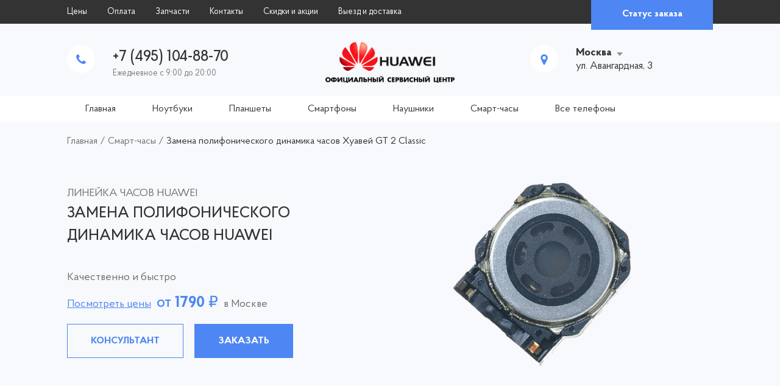

--- FILE ---
content_type: text/html; charset=UTF-8
request_url: https://huaweibox.ru/service/zamena-polifonicheskogo-dinamika-chasov-huawei/
body_size: 16424
content:
<!doctype html>
<html lang="ru-RU">
<head>
	<!-- Google Tag Manager -->
<script data-rocketlazyloadscript='[data-uri]' ></script>
<!-- End Google Tag Manager -->
	<meta http-equiv="Content-Type" content="text/html; charset=UTF-8" />
    
	
	<!-- This site is optimized with the Yoast SEO plugin v15.2.1 - https://yoast.com/wordpress/plugins/seo/ -->
	<title>Замена полифонического динамика часов Huawei от 1790 руб. в официальном сервисном центре Хуавей</title><link rel="stylesheet" href="https://huaweibox.ru/wp-content/cache/min/1/17187a7a8eb2e9163da63cf2a1823e49.css" media="all" data-minify="1" />
	<meta name="description" content="Замена полифонического динамика часов Huawei по низкой цене в официальном сервисном центре Хуавей. Надежно, с гарантией и возможным выездом! Постгарантийный ремонт и обслуживание Huawei, а также оригинальные запчасти всегда в наличии. Сделайте заказ на сайте и по телефону!" />
	<meta name="robots" content="index, follow, max-snippet:-1, max-image-preview:large, max-video-preview:-1" />
	<link rel="canonical" href="https://huaweibox.ru/service/zamena-polifonicheskogo-dinamika-chasov-huawei/" />
	<meta property="og:locale" content="ru_RU" />
	<meta property="og:type" content="article" />
	<meta property="og:title" content="Замена полифонического динамика часов Huawei от 1790 руб. в официальном сервисном центре Хуавей" />
	<meta property="og:description" content="Замена полифонического динамика часов Huawei по низкой цене в официальном сервисном центре Хуавей. Надежно, с гарантией и возможным выездом! Постгарантийный ремонт и обслуживание Huawei, а также оригинальные запчасти всегда в наличии. Сделайте заказ на сайте и по телефону!" />
	<meta property="og:url" content="https://huaweibox.ru/service/zamena-polifonicheskogo-dinamika-chasov-huawei/" />
	<meta property="og:site_name" content="Ремонт Huawei" />
	<meta property="article:modified_time" content="2020-11-13T10:58:03+00:00" />
	<meta property="og:image" content="https://huaweibox.ru/wp-content/uploads/2020/11/zamena-polifonicheskogo-dinamika.png" />
	<meta property="og:image:width" content="1000" />
	<meta property="og:image:height" content="700" />
	<meta name="twitter:card" content="summary_large_image" />
	<meta name="twitter:label1" content="Написано автором">
	<meta name="twitter:data1" content="Эляля">
	<meta name="twitter:label2" content="Примерное время для чтения">
	<meta name="twitter:data2" content="0 минут">
	<script type="application/ld+json" class="yoast-schema-graph">{"@context":"https://schema.org","@graph":[{"@type":"WebSite","@id":"https://huaweibox.ru/#website","url":"https://huaweibox.ru/","name":"\u0420\u0435\u043c\u043e\u043d\u0442 Huawei","description":"\u0420\u0435\u043c\u043e\u043d\u0442 Huawei","potentialAction":[{"@type":"SearchAction","target":"https://huaweibox.ru/?s={search_term_string}","query-input":"required name=search_term_string"}],"inLanguage":"ru-RU"},{"@type":"ImageObject","@id":"https://huaweibox.ru/service/zamena-polifonicheskogo-dinamika-chasov-huawei/#primaryimage","inLanguage":"ru-RU","url":"https://huaweibox.ru/wp-content/uploads/2020/11/zamena-polifonicheskogo-dinamika.png","width":1000,"height":700,"caption":"\u0417\u0430\u043c\u0435\u043d\u0430 \u043f\u043e\u043b\u0438\u0444\u043e\u043d\u0438\u0447\u0435\u0441\u043a\u043e\u0433\u043e \u0434\u0438\u043d\u0430\u043c\u0438\u043a\u0430 \u0447\u0430\u0441\u043e\u0432 Huawei"},{"@type":"WebPage","@id":"https://huaweibox.ru/service/zamena-polifonicheskogo-dinamika-chasov-huawei/#webpage","url":"https://huaweibox.ru/service/zamena-polifonicheskogo-dinamika-chasov-huawei/","name":"\u0417\u0430\u043c\u0435\u043d\u0430 \u043f\u043e\u043b\u0438\u0444\u043e\u043d\u0438\u0447\u0435\u0441\u043a\u043e\u0433\u043e \u0434\u0438\u043d\u0430\u043c\u0438\u043a\u0430 \u0447\u0430\u0441\u043e\u0432 Huawei \u043e\u0442 1790 \u0440\u0443\u0431. \u0432 \u043e\u0444\u0438\u0446\u0438\u0430\u043b\u044c\u043d\u043e\u043c \u0441\u0435\u0440\u0432\u0438\u0441\u043d\u043e\u043c \u0446\u0435\u043d\u0442\u0440\u0435 \u0425\u0443\u0430\u0432\u0435\u0439","isPartOf":{"@id":"https://huaweibox.ru/#website"},"primaryImageOfPage":{"@id":"https://huaweibox.ru/service/zamena-polifonicheskogo-dinamika-chasov-huawei/#primaryimage"},"datePublished":"2020-11-13T10:29:21+00:00","dateModified":"2020-11-13T10:58:03+00:00","description":"\u0417\u0430\u043c\u0435\u043d\u0430 \u043f\u043e\u043b\u0438\u0444\u043e\u043d\u0438\u0447\u0435\u0441\u043a\u043e\u0433\u043e \u0434\u0438\u043d\u0430\u043c\u0438\u043a\u0430 \u0447\u0430\u0441\u043e\u0432 Huawei \u043f\u043e \u043d\u0438\u0437\u043a\u043e\u0439 \u0446\u0435\u043d\u0435 \u0432 \u043e\u0444\u0438\u0446\u0438\u0430\u043b\u044c\u043d\u043e\u043c \u0441\u0435\u0440\u0432\u0438\u0441\u043d\u043e\u043c \u0446\u0435\u043d\u0442\u0440\u0435 \u0425\u0443\u0430\u0432\u0435\u0439. \u041d\u0430\u0434\u0435\u0436\u043d\u043e, \u0441 \u0433\u0430\u0440\u0430\u043d\u0442\u0438\u0435\u0439 \u0438 \u0432\u043e\u0437\u043c\u043e\u0436\u043d\u044b\u043c \u0432\u044b\u0435\u0437\u0434\u043e\u043c! \u041f\u043e\u0441\u0442\u0433\u0430\u0440\u0430\u043d\u0442\u0438\u0439\u043d\u044b\u0439 \u0440\u0435\u043c\u043e\u043d\u0442 \u0438 \u043e\u0431\u0441\u043b\u0443\u0436\u0438\u0432\u0430\u043d\u0438\u0435 Huawei, \u0430 \u0442\u0430\u043a\u0436\u0435 \u043e\u0440\u0438\u0433\u0438\u043d\u0430\u043b\u044c\u043d\u044b\u0435 \u0437\u0430\u043f\u0447\u0430\u0441\u0442\u0438 \u0432\u0441\u0435\u0433\u0434\u0430 \u0432 \u043d\u0430\u043b\u0438\u0447\u0438\u0438. \u0421\u0434\u0435\u043b\u0430\u0439\u0442\u0435 \u0437\u0430\u043a\u0430\u0437 \u043d\u0430 \u0441\u0430\u0439\u0442\u0435 \u0438 \u043f\u043e \u0442\u0435\u043b\u0435\u0444\u043e\u043d\u0443!","inLanguage":"ru-RU","potentialAction":[{"@type":"ReadAction","target":["https://huaweibox.ru/service/zamena-polifonicheskogo-dinamika-chasov-huawei/"]}]}]}</script>
	<!-- / Yoast SEO plugin. -->


<link rel='dns-prefetch' href='//www.google.com' />
<link href='https://fonts.gstatic.com' crossorigin rel='preconnect' />


<style id='rocket-lazyload-inline-css' type='text/css'>
.rll-youtube-player{position:relative;padding-bottom:56.23%;height:0;overflow:hidden;max-width:100%;}.rll-youtube-player iframe{position:absolute;top:0;left:0;width:100%;height:100%;z-index:100;background:0 0}.rll-youtube-player img{bottom:0;display:block;left:0;margin:auto;max-width:100%;width:100%;position:absolute;right:0;top:0;border:none;height:auto;cursor:pointer;-webkit-transition:.4s all;-moz-transition:.4s all;transition:.4s all}.rll-youtube-player img:hover{-webkit-filter:brightness(75%)}.rll-youtube-player .play{height:72px;width:72px;left:50%;top:50%;margin-left:-36px;margin-top:-36px;position:absolute;background:url(https://huaweibox.ru/wp-content/plugins/wp-rocket/assets/img/youtube.png) no-repeat;cursor:pointer}
</style>
<script type='text/javascript' src='https://huaweibox.ru/wp-includes/js/jquery/jquery.min.js?ver=3.5.1' id='jquery-core-js' defer></script>

<link rel="https://api.w.org/" href="https://huaweibox.ru/wp-json/" />
<link rel="preload" as="font" href="https://huaweibox.ru/wp-content/themes/remont/fonts/ProbaPro-Regular.woff" crossorigin>
<link rel="preload" as="font" href="https://huaweibox.ru/wp-content/themes/remont/fonts/ProbaPro-Bold.woff" crossorigin>
<link rel="preload" as="font" href="https://huaweibox.ru/wp-content/themes/remont/fonts/ProbaPro-Medium.woff" crossorigin><link rel="icon" href="https://huaweibox.ru/wp-content/uploads/2020/11/favicon-huawei.ico" sizes="32x32" />
<link rel="icon" href="https://huaweibox.ru/wp-content/uploads/2020/11/favicon-huawei.ico" sizes="192x192" />
<link rel="apple-touch-icon" href="https://huaweibox.ru/wp-content/uploads/2020/11/favicon-huawei.ico" />
<meta name="msapplication-TileImage" content="https://huaweibox.ru/wp-content/uploads/2020/11/favicon-huawei.ico" />
<noscript><style id="rocket-lazyload-nojs-css">.rll-youtube-player, [data-lazy-src]{display:none !important;}</style></noscript>	<meta name="viewport" content="width=device-width, initial-scale=1.0">
	<style>
body {
	color: #707070;
	}
a {
	color: #4E86F3;
	}
a:hover {
	color: #6798F5;
	}
.a2{
	color: #333333;
	}
.a2:hover{
	color: #4E86F3;
	}
h1, h2, h3, h4, h5, h6, .h1, .h2, .h3, .h4, .h5, .h6, .title, .sub_title, .left_title, .table_title, .title_c {
	color: #333333;
	}
.form_title {
	color: #333333;
	}
.inp, .ta {
	color: #333333;
	}
.jq-selectbox ul {
	color: #333333;
	}
.btn {
	border: 1px solid #4E86F3;
	background: #4E86F3;
	color: #fff;
	}
.btn:hover{
	border-color: #4E86F3;
	background-color: #4E86F3;
	box-shadow: 0px 3px 15px rgba(78, 134, 243, 0.5);
	color: #fff;
	}
.btn:active{
	border-color: #6798F5;
	background-color: #6798F5;
	box-shadow: none;
	}
.btn_c2 {
	border-color: #4E86F3;
	background-color: transparent;
	box-shadow: none;
	color: #4E86F3;
	}
.btn_c2:hover {
	border-color: #4E86F3;
	background-color: #4E86F3;
	color: #fff;
	}
.btn_c2:active {
	border-color: #6798F5;
	background-color: #6798F5;
	}
.table, .entry table {
	color: #333333;
	}
.top_tel_n a {
	color: #333333;
	}
.top_tel_n a:hover {
	color: #6798F5;
	}
.top_adr {
	color: #333333;
	}
.top_adr_c a {
	color: #333333;
	}
.top_adr_c a:hover {
	color: #6798F5;
	}
.loc_cs li a, .loc_cs li a:hover {
	color: #333333;
	}
.main_nav ul li a {
	color: #333333;
	}
.main_nav ul li a:hover {
	color: #4E86F3;
	}
.main_nav ul li a:before {
	background: #4E86F3;
	}
.breadc {
	color: #333333;
	}
.breadc a, .breadc .sep{
	color: #707070;
	}
.breadc a:hover {
	color: #333333;
	}
.slide_t {
	color: #333333;
	}
.slide_t2 {
	color: #4E86F3;
	}
.slide_p span {
	color: #4E86F3;
	}
.slick-dots li button{
	border: 2px solid #f7f9fc;
	}
.slick-dots li button:hover, .slick-dots li.slick-active button {
	border: 2px solid #4E86F3;
	}
.plit, .plit:hover {
	color: #707070;
	}
.plit_t {
	color: #333333;
	}
.plit_p {
	color: #333333;
	}
.plitc, .plitc:hover {
	color: #707070;
	}
.plitc_t {
	color: #333333;
	}
.plitc_p {
	color: #333333;
	}
.tabs li a {
	color: #707070;
	}
.tabs li a:hover {
	border-color: #4E86F3;
	color: #4E86F3;
	}
.tabs li.ui-tabs-active a {
	background: #4E86F3;
	border-color: #4E86F3;
	color: #fff;
	}
.ab {
	color: #333333;
	}
.ab_t {
	color: #4E86F3;
	}
.ab_tel a {
	color: #333333;
	}
.ab_tel a:hover {
	color: #4E86F3;
	}
.step:before {
	background: #4E86F3;
	}
.step span {
	color: #4E86F3;
	}
.step span:before {
	border: 1px solid #4E86F3;
	}
.tags_ul a {
	color: #333333;
	}
.tags_ul a:hover {
	background: #4E86F3;
	color: #fff;
	}
.post_list_t {
	color: #4E86F3;
	}
.prod_list_t {
	color: #4E86F3;
	}
.prod_list_t a {
	color: #333333;
	}
.prod_list_t a:hover {
	color: #4E86F3;
	}
.prod_list_p {
	color: #333333;
	}
.p_nav a {
	color: #707070;
	}
.p_nav a:hover, .p_nav .current {
	color: #4E86F3;
	border-color: #4E86F3;
	}
.cont_top {
	color: #333333;
	}
.cont_time_t {
	color: #707070;
	}
.cont_tel a {
	color: #333333;
	}
.cont_tel a:hover {
	color: #4E86F3;
	}
.cont_mail a {
	color: #333333;
	}
.cont_mail a:hover {
	color: #4E86F3;
	}
.bot_t {
	color: #333333;
	}
.nav_bot ul li a {
	color: #333333;
	}
.nav_bot ul li a:hover, .nav_bot ul li.current-menu-item a, .nav_bot ul li.current-menu-parent a, .nav_bot ul li.current-menu-ancestor a, .nav_bot ul li.current-post-ancestor a, .nav_bot ul li.current-page-ancestor a, .nav_bot ul li.current-prod-ancestor a {
	color: #4E86F3;
	}
.hide_text_show {
	color: #4E86F3;
	}
.bot_cont {
	color: #333333;
	}
.bot_cont, .bot_cont a {
	color: #333333;
	}
.bot_cont a:hover {
	color: #4E86F3;
	}
</style>	
	
	<link rel="stylesheet" href="https://huaweibox.ru/wp-content/themes/remont/style980.css" media="screen and (max-width: 1140px)">
	<link rel="stylesheet" href="https://huaweibox.ru/wp-content/themes/remont/style760.css" media="screen and (max-width: 1020px)">
	<link rel="stylesheet" href="https://huaweibox.ru/wp-content/themes/remont/style320.css" media="screen and (max-width: 759px)">
	<meta name="yandex-verification" content="eb6408d16d1b417e" />
</head>
<body>
	<!-- Google Tag Manager (noscript) -->
<noscript><iframe src="https://www.googletagmanager.com/ns.html?id=GTM-M3K8S9H"
height="0" width="0" style="display:none;visibility:hidden"></iframe></noscript>
<!-- End Google Tag Manager (noscript) -->
<header>
	<div class="top">
		<div class="wrap">
			<span class="show_nav"><span></span></span>
			<nav class="top_nav">
				<ul id="menu-verxnee-menyu" class="menu"><li id="menu-item-27745" class="menu-item menu-item-type-post_type menu-item-object-page menu-item-27745"><a href="https://huaweibox.ru/price/">Цены</a></li>
<li id="menu-item-27791" class="menu-item menu-item-type-post_type menu-item-object-page menu-item-27791"><a href="https://huaweibox.ru/oplata/">Оплата</a></li>
<li id="menu-item-27747" class="menu-item menu-item-type-post_type menu-item-object-page menu-item-27747"><a href="https://huaweibox.ru/zapchasti/">Запчасти</a></li>
<li id="menu-item-27748" class="menu-item menu-item-type-post_type menu-item-object-page menu-item-27748"><a href="https://huaweibox.ru/kontakty/">Контакты</a></li>
<li id="menu-item-28328" class="menu-item menu-item-type-post_type menu-item-object-page menu-item-28328"><a href="https://huaweibox.ru/skidki/">Скидки и акции</a></li>
<li id="menu-item-28329" class="menu-item menu-item-type-post_type menu-item-object-page menu-item-28329"><a href="https://huaweibox.ru/dostavka-tekhniki/">Выезд и доставка</a></li>
</ul>				<div class="top_nav_m"><ul id="menu-glavnaya" class="menu"><li id="menu-item-28863" class="menu-item menu-item-type-custom menu-item-object-custom menu-item-28863"><a href="https://huaweibox.ru/?from=logo">Главная</a></li>
<li id="menu-item-267" class="menu-item menu-item-type-taxonomy menu-item-object-cats menu-item-267"><a href="https://huaweibox.ru/cats/noutbuki/">Ноутбуки</a></li>
<li id="menu-item-27741" class="menu-item menu-item-type-custom menu-item-object-custom menu-item-27741"><a href="/cats/planshety/">Планшеты</a></li>
<li id="menu-item-27743" class="menu-item menu-item-type-custom menu-item-object-custom menu-item-27743"><a href="/cats/smartfony/">Смартфоны</a></li>
<li id="menu-item-27744" class="menu-item menu-item-type-custom menu-item-object-custom menu-item-27744"><a href="/cats/naushniki/">Наушники</a></li>
<li id="menu-item-27742" class="menu-item menu-item-type-custom menu-item-object-custom menu-item-27742"><a href="/cats/smart-chasy/">Смарт-часы</a></li>
<li id="menu-item-28896" class="menu-item menu-item-type-custom menu-item-object-custom menu-item-28896"><a href="/cats/smartfony/?type=prod">Все телефоны</a></li>
</ul></div>
			</nav>
			<div class="top_stat"><a class="btn btn_s2 modal" href="#modal_stat">Статус заказа</a></div>
			<div class="clear"></div>
		</div>
	</div>
	<div class="wrap">
		<div class="top_c">
			<div class="logo"><a href="https://huaweibox.ru"><img alt="Ремонт Huawei" src="data:image/svg+xml,%3Csvg%20xmlns='http://www.w3.org/2000/svg'%20viewBox='0%200%200%200'%3E%3C/svg%3E" data-lazy-src="https://huaweibox.ru/wp-content/uploads/2020/11/logotip-servisnogo-centra-huawei.png" /><noscript><img alt="Ремонт Huawei" src="https://huaweibox.ru/wp-content/uploads/2020/11/logotip-servisnogo-centra-huawei.png" /></noscript></a></div>
						<div class="top_tel">
				<div class="top_tel_n loc_t"><a href="tel:+7(495)104-88-70">+7 (495) 104-88-70</a></div>
				Ежедневное с 9:00 до 20:00
			</div>
			<div class="top_adr">
				<div class="top_adr_c loc_c"><a href="#">Москва</a></div>
				<div class="loc_a">ул. Авангардная, 3</div>
								<ul class="loc_cs">
										<li class="loc_set active"><a data-id="0" data-tel="+7 (495) 104-88-70" data-adress="ул. Авангардная, 3" href="#">Москва</a></li>
										<li class="loc_set"><a data-id="1" data-tel="+7 (495) 104-88-70" data-adress="Пушкина, 54" href="#">Санкт-Петербург</a></li>
										<li class="loc_set"><a data-id="2" data-tel="+7 (495) 104-88-70" data-adress="ул. Красноармейская, 103" href="#">Ростов-на-Дону</a></li>
										<li class="loc_set"><a data-id="3" data-tel="+7 (495) 104-88-70" data-adress="ул. Чистопольская, 5" href="#">Казань</a></li>
										<li class="loc_set"><a data-id="4" data-tel="+7 (495) 104-88-70" data-adress="Верх-Исетский бульвар, 13" href="#">Екатеринбург</a></li>
										<li class="loc_set"><a data-id="5" data-tel="+7 (495) 104-88-70" data-adress="Ленина, 67" href="#">Волгоград</a></li>
										<li class="loc_set"><a data-id="6" data-tel="+7 (495) 104-88-70" data-adress="ул. Пархоменко, 14" href="#">Уфа</a></li>
									</ul>
							</div>
			<div class="clear"></div>
		</div>
	</div>
	<nav class="main_nav">
		<div class="wrap">
			<ul id="menu-glavnaya-1" class="menu"><li class="menu-item menu-item-type-custom menu-item-object-custom menu-item-28863"><a href="https://huaweibox.ru/?from=logo">Главная</a></li>
<li class="menu-item menu-item-type-taxonomy menu-item-object-cats menu-item-267"><a href="https://huaweibox.ru/cats/noutbuki/">Ноутбуки</a></li>
<li class="menu-item menu-item-type-custom menu-item-object-custom menu-item-27741"><a href="/cats/planshety/">Планшеты</a></li>
<li class="menu-item menu-item-type-custom menu-item-object-custom menu-item-27743"><a href="/cats/smartfony/">Смартфоны</a></li>
<li class="menu-item menu-item-type-custom menu-item-object-custom menu-item-27744"><a href="/cats/naushniki/">Наушники</a></li>
<li class="menu-item menu-item-type-custom menu-item-object-custom menu-item-27742"><a href="/cats/smart-chasy/">Смарт-часы</a></li>
<li class="menu-item menu-item-type-custom menu-item-object-custom menu-item-28896"><a href="/cats/smartfony/?type=prod">Все телефоны</a></li>
</ul>			<div class="clear"></div>
		</div>
	</nav>
</header>
<div class="bg" style="background: url('') no-repeat center top;">
	<div class="wrap">
		<div class="breadc" typeof="BreadcrumbList" vocab="https://schema.org/"><!-- Breadcrumb NavXT 7.2.0 -->
<span property="itemListElement" typeof="ListItem"><a property="item" typeof="WebPage" title="Перейти к Ремонт Huawei." href="https://huaweibox.ru" class="home" ><span property="name">Главная</span></a><meta property="position" content="1"></span> <span class="sep">/</span> <span property="itemListElement" typeof="ListItem"><a property="item" typeof="WebPage" title="Go to the Смарт-часы Категория archives." href="https://huaweibox.ru/cats/smart-chasy/?post_type=service" class="taxonomy cats" ><span property="name">Смарт-часы</span></a><meta property="position" content="2"></span> <span class="sep">/</span> <span property="itemListElement" typeof="ListItem"><span property="name" class="post post-service current-item">Замена полифонического динамика часов Хуавей GT 2 Classic</span><meta property="url" content="https://huaweibox.ru/service/zamena-polifonicheskogo-dinamika-chasov-huawei/"><meta property="position" content="3"></span></div>
	</div>
							<div class="wrap">
				<div class="slider">
										<div class="slide">
						<div class="slide_vn">
							<div class="slide_img scene"><div class="layer" data-depth="0.5">
                                    <img class="" src="data:image/svg+xml,%3Csvg%20xmlns='http://www.w3.org/2000/svg'%20viewBox='0%200%200%200'%3E%3C/svg%3E" alt="Замена полифонического динамика часов Huawei" title="Замена полифонического динамика часов Huawei" data-lazy-src="https://huaweibox.ru/wp-content/uploads/2020/11/zamena-polifonicheskogo-dinamika.png" /><noscript><img class="" src="https://huaweibox.ru/wp-content/uploads/2020/11/zamena-polifonicheskogo-dinamika.png" alt="Замена полифонического динамика часов Huawei" title="Замена полифонического динамика часов Huawei" /></noscript></div></div>							<div class="slide_l">
								<div class="slide_tt">Линейка часов Huawei</div>								<div class="slide_t"><h1>Замена полифонического динамика часов Huawei</h1></div>																<div class="slide_e">Качественно и быстро </div>								<div class="slide_p"><a href="/price/">Посмотреть цены</a> <span>от <span>1790</span> ₽</span> в Москве</div>								<div class="slide_go">
									<a class="btn btn_c2 modal" href="#modal_zay">Консультант</a>									<a class="btn modal" href="#modal_zay">Заказать</a>								</div>
							</div>
						</div>
					</div>
									</div>
			</div>
				<div class="wrap">
		<article class="post_page entry">
			<p>Замена полифонического динамика проводится в два этапа, сначала мастер проводит диагностику неисправности, затем согласовывает с клиентом стоимость и сроки проведения ремонтных работ. После согласования с клиентом мастер приступает к починке неисправности. Обычно это занимает от 30 минут до 4-х часов в зависимости от модели смарт-часов.</p>
<p>Полностью отремонтированные умные Huawei вы получите уже в день обращения, либо на следующий день, если поломка требует большого объёма ремонтных работ. Наш сервисный центр гарантирует оригинальность всех используемых для ремонта запчастей. Наши клиенты могут быть уверены в качестве как заменяемой детали, так и самой процедуры при замене полифонического динамика в часах GT 2 Classic и других моделях.</p>
<p>Наши мастера по ремонту умных часов Huawei проводят ремонт по отработанной годами методике, используя проверенные чек-листы. Наши методики и процедуры диагностики и ремонта Huawei Watch вернут любимца к жизни в 98% случаев. Обращаясь за диагностикой в наш официальный сервисный центр, вы попадаете к профессионалам по ремонту Хуавей Вотч.</p>
			<div class="clear"></div>
		</article>
	</div>

	
			<div class="wrap">
			<div class="tables">

				
				<div class="prins">		<div class="pays">
			<div class="pays_t">Мы принимаем:</div>
			<div class="pays_imgs"><a href="https://huaweibox.ru/oplata/"><img src="data:image/svg+xml,%3Csvg%20xmlns='http://www.w3.org/2000/svg'%20viewBox='0%200%200%200'%3E%3C/svg%3E" data-lazy-src="https://huaweibox.ru/wp-content/themes/remont/images/pay1.png" /><noscript><img src="https://huaweibox.ru/wp-content/themes/remont/images/pay1.png" /></noscript><img src="data:image/svg+xml,%3Csvg%20xmlns='http://www.w3.org/2000/svg'%20viewBox='0%200%200%200'%3E%3C/svg%3E" data-lazy-src="https://huaweibox.ru/wp-content/themes/remont/images/pay2.png" /><noscript><img src="https://huaweibox.ru/wp-content/themes/remont/images/pay2.png" /></noscript><img src="data:image/svg+xml,%3Csvg%20xmlns='http://www.w3.org/2000/svg'%20viewBox='0%200%200%200'%3E%3C/svg%3E" data-lazy-src="https://huaweibox.ru/wp-content/themes/remont/images/pay3.png" /><noscript><img src="https://huaweibox.ru/wp-content/themes/remont/images/pay3.png" /></noscript><img src="data:image/svg+xml,%3Csvg%20xmlns='http://www.w3.org/2000/svg'%20viewBox='0%200%200%200'%3E%3C/svg%3E" data-lazy-src="https://huaweibox.ru/wp-content/themes/remont/images/pay4.png" /><noscript><img src="https://huaweibox.ru/wp-content/themes/remont/images/pay4.png" /></noscript><img src="data:image/svg+xml,%3Csvg%20xmlns='http://www.w3.org/2000/svg'%20viewBox='0%200%200%200'%3E%3C/svg%3E" data-lazy-src="https://huaweibox.ru/wp-content/themes/remont/images/pay5.png" /><noscript><img src="https://huaweibox.ru/wp-content/themes/remont/images/pay5.png" /></noscript></a></div>
			<div class="clear"></div>
		</div></div>
				<div class="table_title">Стоимость ремонта смарт-часов Хуавей</div>
				<div class="clear"></div>
				<div class="entry_table">
				<table border="0" width="100%" cellspacing="0" cellpadding="0" class="table" data-btnt="">
					<tr>
						<th width="60%" valign="top">Наименование услуги</th>
						<th width="20%" valign="top">Цена</th>
						<th width="20%" valign="top">Время ремонта</th>
					</tr>
															<tr>
						<td valign="top" class="table_go_c"><a class="a2" href="https://huaweibox.ru/service/diagnostika-chasov-huawei/">Диагностика часов Huawei</a></td>
						<td valign="top" class="table_go">0 руб.</td>
						<td valign="top" class="table_go">20 мин</td>
					</tr>
										<tr>
						<td valign="top" class="table_go_c"><a class="a2" href="https://huaweibox.ru/service/zamena-vibromotora-chasov-huawei/">Замена вибромотора умных часов Huawei Watch GT 2E</a></td>
						<td valign="top" class="table_go">1890 руб.</td>
						<td valign="top" class="table_go">60 мин</td>
					</tr>
										<tr>
						<td valign="top" class="table_go_c"><a class="a2" href="https://huaweibox.ru/service/zamena-remeshka-chasov-huawei/">Замена ремешка смарт-часов Хуавей</a></td>
						<td valign="top" class="table_go">990 руб.</td>
						<td valign="top" class="table_go">120 мин</td>
					</tr>
										<tr>
						<td valign="top" class="table_go_c"><a class="a2" href="https://huaweibox.ru/service/zamena-polifonicheskogo-dinamika-chasov-huawei/">Замена полифонического динамика часов Хуавей GT 2 Classic</a></td>
						<td valign="top" class="table_go">1790 руб.</td>
						<td valign="top" class="table_go">140 мин</td>
					</tr>
										<tr>
						<td valign="top" class="table_go_c"><a class="a2" href="https://huaweibox.ru/service/zamena-sensora-chasov-huawei/">Замена сенсора умных часов Huawei GT Active</a></td>
						<td valign="top" class="table_go">1690 руб.</td>
						<td valign="top" class="table_go">120 мин</td>
					</tr>
										<tr>
						<td valign="top" class="table_go_c"><a class="a2" href="https://huaweibox.ru/service/ustanovka-zashchitnogo-stekla-na-chasy-huawei/">Установка защитного стекла на смарт-часы Huawei</a></td>
						<td valign="top" class="table_go">490 руб.</td>
						<td valign="top" class="table_go">30 мин</td>
					</tr>
										<tr>
						<td valign="top" class="table_go_c"><a class="a2" href="https://huaweibox.ru/service/remont-bloka-upravleniya-chasov-huawei/">Ремонт блока управления часов Хуавей GT Elegant</a></td>
						<td valign="top" class="table_go">2690 руб.</td>
						<td valign="top" class="table_go">40 мин</td>
					</tr>
										<tr>
						<td valign="top" class="table_go_c"><a class="a2" href="https://huaweibox.ru/service/zamena-zadnej-kryshki-chasov-huawei/">Замена задней крышки умных часов Хуавей</a></td>
						<td valign="top" class="table_go">990 руб.</td>
						<td valign="top" class="table_go">60 мин</td>
					</tr>
										<tr>
						<td valign="top" class="table_go_c"><a class="a2" href="https://huaweibox.ru/service/zamena-stekla-chasov-huawei/">Замена стекла смарт-часов Huawei Watch GT</a></td>
						<td valign="top" class="table_go">200 руб.</td>
						<td valign="top" class="table_go">30 мин</td>
					</tr>
									</table>
				</div>

			</div>
		</div>	<div class="wrap">
	<div class="ab">
		<div class="ab_bg">
			<div class="ab_l">
				<div class="ab_t">Нет цен на нужную вам услугу?</div>
				<div class="ab_e">Позвоните в контактный центр</div>
			</div>
			<div class="ab_c">
				<div class="ab_logo"><img alt="Ремонт Huawei" src="data:image/svg+xml,%3Csvg%20xmlns='http://www.w3.org/2000/svg'%20viewBox='0%200%200%200'%3E%3C/svg%3E" data-lazy-src="https://huaweibox.ru/wp-content/uploads/2020/11/logotip-servisnogo-centra-huawei.png" /><noscript><img alt="Ремонт Huawei" src="https://huaweibox.ru/wp-content/uploads/2020/11/logotip-servisnogo-centra-huawei.png" /></noscript></div>
				<div class="ab_tel loc_t"><a href="tel:+7 (495) 104-88-70">+7 (495) 104-88-70</a></div>
			</div>
			<div class="ab_r">
				<div class="ab_bt">или задайте вопрос мастеру</div>
				<div class="ab_go"><a class="btn modal" href="#modal_vop">Спросить</a></div>
			</div>
			<div class="clear"></div>
		</div>
	</div>
</div>			<div class="wrap">
			<div class="tags">

				<div class="title_c">Еще часто ремонтируют</div>				
				<div class="tags_ul">
															<a href="https://huaweibox.ru/prod/remont-smart-chasov-huawei-watch-2/">Ремонт смарт-часов Huawei Watch 2</a>
										<a href="https://huaweibox.ru/prod/remont-smart-chasov-honor-watch-magic/">Ремонт смарт-часов Honor Watch Magic</a>
										<a href="https://huaweibox.ru/prod/remont-smart-chasov-huawei-watch-gt-2-classic/">Ремонт смарт-часов Huawei Watch GT 2 Classic</a>
										<a href="https://huaweibox.ru/prod/remont-smart-chasov-huawei-watch-gt-elegant/">Ремонт смарт-часов Huawei Watch GT Elegant</a>
										<a href="https://huaweibox.ru/prod/remont-smart-chasov-huawei-watch-gt-2e/">Ремонт смарт-часов Huawei Watch GT 2E</a>
										<a href="https://huaweibox.ru/prod/remont-smart-chasov-honor-s1/">Ремонт смарт-часов Honor S1</a>
									</div>

			</div>
		</div>			<div class="steps_bg">
			<div class="wrap">
				<div class="steps">

					<div class="title_c">Алгоритм работы сервисного центра Huawei</div>					<div class="sub_title_c">Низкие цены, честная и качественная работа мастеров.</div>
					<div class="step step_f"><span>1</span>Принимаем вашу заявку <br />на ремонт техники <br />Huawei на сайте</div>
					<div class="step"><span>2</span>Вы передаете нам устройство, <br />приехав в сервсиный центр или заказав курьера</div>
					<div class="step"><span>3</span>Мастер проводит диагностику, <br />после согласовывает с вами <br />время и стоимость работы</div>
					<div class="step"><span>4</span>После диагностики мастер <br />устраняет все неисправности <br />вашего устройства</div>
					<div class="step step_l"><span>5</span>После реомнта вы получаете исправное устройство с гарантией на 1 год</div>
					<div class="clear"></div>
				</div>
			</div>
		</div>				<div class="wrap">
				<div class="plits">

				
													<div class="left_title">Ремонт Huawei в Москве</div>					<div class="prins">		<div class="pays">
			<div class="pays_t">Мы принимаем:</div>
			<div class="pays_imgs"><a href="https://huaweibox.ru/oplata/"><img src="data:image/svg+xml,%3Csvg%20xmlns='http://www.w3.org/2000/svg'%20viewBox='0%200%200%200'%3E%3C/svg%3E" data-lazy-src="https://huaweibox.ru/wp-content/themes/remont/images/pay1.png" /><noscript><img src="https://huaweibox.ru/wp-content/themes/remont/images/pay1.png" /></noscript><img src="data:image/svg+xml,%3Csvg%20xmlns='http://www.w3.org/2000/svg'%20viewBox='0%200%200%200'%3E%3C/svg%3E" data-lazy-src="https://huaweibox.ru/wp-content/themes/remont/images/pay2.png" /><noscript><img src="https://huaweibox.ru/wp-content/themes/remont/images/pay2.png" /></noscript><img src="data:image/svg+xml,%3Csvg%20xmlns='http://www.w3.org/2000/svg'%20viewBox='0%200%200%200'%3E%3C/svg%3E" data-lazy-src="https://huaweibox.ru/wp-content/themes/remont/images/pay3.png" /><noscript><img src="https://huaweibox.ru/wp-content/themes/remont/images/pay3.png" /></noscript><img src="data:image/svg+xml,%3Csvg%20xmlns='http://www.w3.org/2000/svg'%20viewBox='0%200%200%200'%3E%3C/svg%3E" data-lazy-src="https://huaweibox.ru/wp-content/themes/remont/images/pay4.png" /><noscript><img src="https://huaweibox.ru/wp-content/themes/remont/images/pay4.png" /></noscript><img src="data:image/svg+xml,%3Csvg%20xmlns='http://www.w3.org/2000/svg'%20viewBox='0%200%200%200'%3E%3C/svg%3E" data-lazy-src="https://huaweibox.ru/wp-content/themes/remont/images/pay5.png" /><noscript><img src="https://huaweibox.ru/wp-content/themes/remont/images/pay5.png" /></noscript></a></div>
			<div class="clear"></div>
		</div></div>
					<div class="clear"></div>
				
				
											
						
						<span class="plit plit_big">
							<span class="plit_img"><span><img src="data:image/svg+xml,%3Csvg%20xmlns='http://www.w3.org/2000/svg'%20viewBox='0%200%200%200'%3E%3C/svg%3E" data-lazy-src="https://huaweibox.ru/wp-content/uploads/2020/11/remont-smartfonov-huawei.png" /><noscript><img src="https://huaweibox.ru/wp-content/uploads/2020/11/remont-smartfonov-huawei.png" /></noscript></span></span>							<span class="plit_r">
								<a href="/cats/smartfony/" class="plit_t">Ремонт смартфонов Huawei</a>								<span class="plit_e">Замена дисплея / стекла, ремонт камеры, чистка динамиков, замена корпуса</span>								<span class="plit_p">от 360 руб.</span>							</span>
							<span class="clear"></span>
						</span>

						
																													
						
						<span class="plit">
							<span class="plit_img"><span><img src="data:image/svg+xml,%3Csvg%20xmlns='http://www.w3.org/2000/svg'%20viewBox='0%200%200%200'%3E%3C/svg%3E" data-lazy-src="https://huaweibox.ru/wp-content/uploads/2020/11/remont-planshetov-huawei.png" /><noscript><img src="https://huaweibox.ru/wp-content/uploads/2020/11/remont-planshetov-huawei.png" /></noscript></span></span>							<span class="plit_r">
								<a href="/cats/planshety/" class="plit_t">Ремонт планшетов MediaPad</a>								<span class="plit_e">Замена батареи, микросхемы, кнопок включения, чистка</span>								<span class="plit_p">от 340 руб.</span>							</span>
							<span class="clear"></span>
						</span>

						
																													
						
						<span class="plit">
							<span class="plit_img"><span><img src="data:image/svg+xml,%3Csvg%20xmlns='http://www.w3.org/2000/svg'%20viewBox='0%200%200%200'%3E%3C/svg%3E" data-lazy-src="https://huaweibox.ru/wp-content/uploads/2020/11/remont-noutbukov-huawei.png" /><noscript><img src="https://huaweibox.ru/wp-content/uploads/2020/11/remont-noutbukov-huawei.png" /></noscript></span></span>							<span class="plit_r">
								<a href="/cats/noutbuki/" class="plit_t">Ремонт ноутбуков MateBook</a>								<span class="plit_e">Ремонт видеокарты, клавиатуры, блока питания. замена матрицы</span>								<span class="plit_p">от 220 руб.</span>							</span>
							<span class="clear"></span>
						</span>

						
																													<div class="plits_l">
						
						<span class="plit plit_v3">
							<span class="plit_img"><span><img src="data:image/svg+xml,%3Csvg%20xmlns='http://www.w3.org/2000/svg'%20viewBox='0%200%200%200'%3E%3C/svg%3E" data-lazy-src="https://huaweibox.ru/wp-content/uploads/2020/11/remont-smartfonov-honor.png" /><noscript><img src="https://huaweibox.ru/wp-content/uploads/2020/11/remont-smartfonov-honor.png" /></noscript></span></span>							<span class="plit_r">
								<a href="/cats/smartfony/" class="plit_t">Ремонт Honor</a>								<span class="plit_e">Замена заднего стекла, настройка ПО</span>								<span class="plit_p">от 540 руб.</span>							</span>
							<span class="clear"></span>
						</span>

						
																													
						
						<span class="plit plit_v3">
							<span class="plit_img"><span><img src="data:image/svg+xml,%3Csvg%20xmlns='http://www.w3.org/2000/svg'%20viewBox='0%200%200%200'%3E%3C/svg%3E" data-lazy-src="https://huaweibox.ru/wp-content/uploads/2020/11/remont-naushnikov.png" /><noscript><img src="https://huaweibox.ru/wp-content/uploads/2020/11/remont-naushnikov.png" /></noscript></span></span>							<span class="plit_r">
								<a href="/cats/naushniki/" class="plit_t">Ремонт наушников </a>								<span class="plit_e">Замена амбушюр, кабеля, ремонт кнопок</span>								<span class="plit_p">от 360 руб.</span>							</span>
							<span class="clear"></span>
						</span>

						
																													
						
						<span class="plit plit_v4">
							<span class="plit_img"><span><img src="data:image/svg+xml,%3Csvg%20xmlns='http://www.w3.org/2000/svg'%20viewBox='0%200%200%200'%3E%3C/svg%3E" data-lazy-src="https://huaweibox.ru/wp-content/uploads/2020/11/remont-planshetov-huawei-2.png" /><noscript><img src="https://huaweibox.ru/wp-content/uploads/2020/11/remont-planshetov-huawei-2.png" /></noscript></span></span>							<span class="plit_r">
								<a href="/cats/planshety/" class="plit_t">Ремонт планшетов</a>								<span class="plit_e">Ремонт вибромотора, элементов корпуса, GPS</span>								<span class="plit_p">от 490 руб.</span>							</span>
							<span class="clear"></span>
						</span>

						
																													
						
						<span class="plit plit_v5">
							<span class="plit_img"><span><img src="data:image/svg+xml,%3Csvg%20xmlns='http://www.w3.org/2000/svg'%20viewBox='0%200%200%200'%3E%3C/svg%3E" data-lazy-src="https://huaweibox.ru/wp-content/uploads/2020/11/remont-noutbukov-huawei-1.png" /><noscript><img src="https://huaweibox.ru/wp-content/uploads/2020/11/remont-noutbukov-huawei-1.png" /></noscript></span></span>							<span class="plit_r">
								<a href="/cats/noutbuki/" class="plit_t">Ремонт ноутбуков Хуавей</a>								<span class="plit_e">Настройка биос, настройка Windows, замена тачпада</span>								<span class="plit_p">от 640 руб.</span>							</span>
							<span class="clear"></span>
						</span>

						
																													
						
						<span class="plit plit_v6">
														<span class="plit_r">
								<a href="/cats/noutbuki/" class="plit_t">Ремонт ноутбуков Honor / Huawei</a>																<span class="plit_p">от 780 руб.</span>							</span>
							<span class="clear"></span>
						</span>

						
																													
						
						<span class="plit plit_v6">
														<span class="plit_r">
								<a href="/cats/smartfony/" class="plit_t">Ремонт телефонов Huawei</a>																<span class="plit_p">от 590 руб</span>							</span>
							<span class="clear"></span>
						</span>

						
						</div>																							
						
						<span class="plit plit_v7">
							<span class="plit_img"><span><img src="data:image/svg+xml,%3Csvg%20xmlns='http://www.w3.org/2000/svg'%20viewBox='0%200%200%200'%3E%3C/svg%3E" data-lazy-src="https://huaweibox.ru/wp-content/uploads/2020/11/remont-smart-chasov-huawei.png" /><noscript><img src="https://huaweibox.ru/wp-content/uploads/2020/11/remont-smart-chasov-huawei.png" /></noscript></span></span>							<span class="plit_r">
								<a href="/cats/smart-chasy/" class="plit_t">Ремонт смарт-часов Huawei / Honor</a>								<span class="plit_e">Замена стекла, сенсора, динамика, прошивка</span>								<span class="plit_p">от 210 руб.</span>							</span>
							<span class="clear"></span>
						</span>

						
																													
						
						<span class="plit plit_v8">
							<span class="plit_img"><span><img src="data:image/svg+xml,%3Csvg%20xmlns='http://www.w3.org/2000/svg'%20viewBox='0%200%200%200'%3E%3C/svg%3E" data-lazy-src="https://huaweibox.ru/wp-content/uploads/2020/11/remont-planshetov-huawei-3.png" /><noscript><img src="https://huaweibox.ru/wp-content/uploads/2020/11/remont-planshetov-huawei-3.png" /></noscript></span></span>							<span class="plit_r">
								<a href="/cats/planshety/" class="plit_t">Ремонт планшетов Хонор / Хуавей</a>																<span class="plit_p">от 380 руб.</span>							</span>
							<span class="clear"></span>
						</span>

						
																																	<div class="clear"></div>

								</div>
			</div>			<div class="preims_bg">
			<div class="wrap">
				<div class="preims">

					<div class="title_c">Почему владельцы Huawei ремонтируют технику в нашем сервисном центре</div>					<div class="sub_title_c">Низкие цены, честная и качественная работа мастеров.</div>
					<div class="preim preim1">Бережная бесплатная <br />доставка</div>
					<div class="preim preim2">Ремонт техники <br />за 1 час</div>
					<div class="preim preim3">Ремонт по стандарту <br />производителя</div>
					<div class="preim preim4">Мы не прячемся от <br />своих клиентов</div>
					<div class="preim preim5">Даем гарантию на <br />проделанную работу</div>
					<div class="clear"></div>
				</div>
			</div>
		</div>			<div class="rews_bg">
			<div class="wrap">
				<div class="rews">
					<div class="title_c">Отзывы о сервисном центре Huawei / Honor</div>					<div class="sub_title_c">Низкие цены, честная и качественная работа мастеров.</div>					<div class="rews_slider">
																		<div class="rews_sld">
							<div class="rews_slide">
								<div class="post_list_t">Алёна Трушкина ремонт ноутбука Huawei</div>
								<div class="post_list_d">18.12.2020</div>
								<div class="post_list_e">
<p>Сдавала сюда свой ноутбук Huawei. Ноутбук включался, кулер жужжал но, изображение на экран не выводил. Диагностировали причину поломки быстро, но ремонт длился почти 2 дня. Самое главное, что после ремонта все мои данные были на месте, ничего не пропало!. Огромное спасибо Вашим сотрудникам!</p>
</div>
							</div>
						</div>
												<div class="rews_sld">
							<div class="rews_slide">
								<div class="post_list_t">Пал Палыч ремонт планшета Huawei</div>
								<div class="post_list_d">21.11.2020</div>
								<div class="post_list_e">
<p>Ремонтировал я в сервисе планшет Хуавей и остался весьма доволен. Трудно было найти действительно хороших мастеров, но все таки я нашел их здесь. Когда у меня, сломался планшет (перестал включаться) я начал искать мастера по ремонту планшетов. На карте в нашем районе показывает много организаций, но кому не звоню, предлагают мастера отправить ко мне домой. А я хотел сам приехать в сервисный центр чтобы посмотреть как они работают вживую и на месте принять решение о ремонте. Приехал сюда оставил планшет и на следующий день мне позвонили и сказали цену. После моего согласия они починили и дали гарантию 3 месяца на ремонт. Надеюсь мне она не понадобится.</p>
</div>
							</div>
						</div>
												<div class="rews_sld">
							<div class="rews_slide">
								<div class="post_list_t">Иван Романов ремонт Huawei 9x</div>
								<div class="post_list_d">16.10.2020</div>
								<div class="post_list_e">
<p>сломался телефон Huawei 9x, обратился в этот сервис. быстро и качественно выполнили работу. спасибо, рекомендую</p>
</div>
							</div>
						</div>
												<div class="rews_sld">
							<div class="rews_slide">
								<div class="post_list_t">Инна Скворцова ремонт Huawei 7с</div>
								<div class="post_list_d">04.10.2020</div>
								<div class="post_list_e">
<p>Разбила телефон Хуавей 7с, на этот раз только стекло, тачпад при этом целый. Здесь в сервисе все оперативно починили за пару часов, при этом совсем недорого</p>
</div>
							</div>
						</div>
												<div class="rews_sld">
							<div class="rews_slide">
								<div class="post_list_t">Сергей Куркин ремонт Huawei</div>
								<div class="post_list_d">15.09.2020</div>
								<div class="post_list_e">
<p>Номер заказа С 8713, отлично работают ребята! Теперь я рекомендую данный сервисный центр друзьям, быстро и недорого.</p>
</div>
							</div>
						</div>
											</div>
					<div class="rews_all"><a class="btn btn_c2" href="https://huaweibox.ru/category/otzyvy/">Прочитать отзывы</a></div>
				</div>
			</div>
		</div>	<div class="map">
	<div class="wrap">
		<div class="bot_form"><div role="form" class="wpcf7" id="wpcf7-f5-p28472-o1" lang="ru-RU" dir="ltr">
<div class="screen-reader-response"><p role="status" aria-live="polite" aria-atomic="true"></p> <ul></ul></div>
<form action="/service/zamena-polifonicheskogo-dinamika-chasov-huawei/#wpcf7-f5-p28472-o1" method="post" class="wpcf7-form init" novalidate="novalidate" data-status="init">
<div style="display: none;">
<input type="hidden" name="_wpcf7" value="5" />
<input type="hidden" name="_wpcf7_version" value="5.3.2" />
<input type="hidden" name="_wpcf7_locale" value="ru_RU" />
<input type="hidden" name="_wpcf7_unit_tag" value="wpcf7-f5-p28472-o1" />
<input type="hidden" name="_wpcf7_container_post" value="28472" />
<input type="hidden" name="_wpcf7_posted_data_hash" value="" />
<input type="hidden" name="_wpcf7_recaptcha_response" value="" />
</div>
<div class="form_title">Оставить заявку на ремонт</div>
<div class="form_desc">Оставьте ваш вопрос через форму обратной связи и вам перезвонит именно мастер и ответит без навязывания  каких - либо услуг.</div>
<div class="form_line"><span class="wpcf7-form-control-wrap your-name"><input type="text" name="your-name" value="" size="40" class="wpcf7-form-control wpcf7-text wpcf7-validates-as-required inp" aria-required="true" aria-invalid="false" placeholder="Ваше имя" /></span></div>
<div class="form_line"><span class="wpcf7-form-control-wrap phone"><input type="tel" name="phone" value="" size="40" class="wpcf7-form-control wpcf7-text wpcf7-tel wpcf7-validates-as-required wpcf7-validates-as-tel inp tel" aria-required="true" aria-invalid="false" placeholder="Телефон" /></span></div>
<div class="form_line"><span class="wpcf7-form-control-wrap device"><select name="device" class="wpcf7-form-control wpcf7-select" aria-invalid="false"><option value="Ноутбук">Ноутбук</option><option value="Смартфон">Смартфон</option><option value="Смарт-часы">Смарт-часы</option><option value="Планшет">Планшет</option><option value="Наушники">Наушники</option></select></span></div>
<div class="form_line"><span class="wpcf7-form-control-wrap message"><textarea name="message" cols="40" rows="10" class="wpcf7-form-control wpcf7-textarea ta" aria-invalid="false" placeholder="Ваше сообщение"></textarea></span></div>
<div class="none"><span class="wpcf7-form-control-wrap city"><input type="text" name="city" value="" size="40" class="wpcf7-form-control wpcf7-text inp_city" aria-invalid="false" /></span><span class="wpcf7-form-control-wrap htitle"><input type="text" name="htitle" value="" size="40" class="wpcf7-form-control wpcf7-text inp_htitle" aria-invalid="false" /></span></div>
<div class="form_sub"><input type="submit" value="Отправить" class="wpcf7-form-control wpcf7-submit btn btn_s3" /></div>
<div class="form_sog"><span class="wpcf7-form-control-wrap acceptance-302"><span class="wpcf7-form-control wpcf7-acceptance"><span class="wpcf7-list-item"><label><input type="checkbox" name="acceptance-302" value="1" aria-invalid="false" /><span class="wpcf7-list-item-label">Согласен на <a href="/privacy-policy/">обработку персональных данных</a></span></label></span></span></span></div>
<div class="wpcf7-response-output" aria-hidden="true"></div></form></div></div>
	</div>
	<iframe loading="lazy" src="about:blank" width="660" height="580" frameborder="0" data-rocket-lazyload="fitvidscompatible" data-lazy-src="https://yandex.ru/map-widget/v1/?um=constructor%3Aaf04d680158dea24cbec3539818b58696db3aa39db8b58b2b1216b17c800eb33&#038;source=constructor"></iframe><noscript><iframe src="https://yandex.ru/map-widget/v1/?um=constructor%3Aaf04d680158dea24cbec3539818b58696db3aa39db8b58b2b1216b17c800eb33&amp;source=constructor" width="660" height="580" frameborder="0"></iframe></noscript></div>	<div class="wrap">
	<div class="bot_text entry">
		<div class="hide_text"><p>Наш официальный сервисный центр по ремонту умных часов Huawei Watch ремонтирует умные часы более восьми лет. В случае замены полифонического динамика, мы имеем склад оригинальных запчастей от производителя, которые мы сможем установить на ремонтируемые часы сразу. Вам не придется ждать неделями, как в других сервис центрах ремонтирующих часы Huawei. В среднем, ремонт выполняется за 2-3 рабочих дня. В случае срочного ремонта – за 1 день.</p>
<p>При замене полифонического динамика в смарт-часах GT 2 Classic и других моделях, мы используем самые современные инструменты и сервисные программы. Ремонтники нашего сервисного центра осуществляют ремонт на универсальных паяльных аппаратах ELEMENT 852D со сменными картриджами, которые могут поддерживать 9 различных видов паяльников. Паяльники нагревают свой наконечник до рабочей температуры всего за 5 секунд. В нашем сервисе есть также три паяльных станции ELEMENT 902, с тонкими насадками 5 мм и 2 мм.</p>
<p>Для замены полифонического динамика в качественном сервисе должны быть микроскопы, так как современная техника весьма миниатюрна. У нас есть микроскопы Levenhuk DTX 700. Вместе с микроскопом необходимо использовать мощный осветитель, который помогает освещать место проводимого ремонта. Также в сервис центре есть множество видов необходимых профильных инструментов и агрегатов для проведения профессиональных работ по ремонту Huawei Watch &#8212; сепаратор для снятия старого стекла с часов и аппарат для наклейки нового и станки, с помощью которых снимаются/устанавливаются корпусы Хуавей Вотч.</p>
</div>
	</div>
</div>

</div>

<footer>
	<div class="wrap">
		<div class="logo_bot"><a href="https://huaweibox.ru"><img alt="Ремонт Huawei" src="data:image/svg+xml,%3Csvg%20xmlns='http://www.w3.org/2000/svg'%20viewBox='0%200%200%200'%3E%3C/svg%3E" data-lazy-src="https://huaweibox.ru/wp-content/uploads/2020/11/logotip-servisnogo-centra-huawei.png" /><noscript><img alt="Ремонт Huawei" src="https://huaweibox.ru/wp-content/uploads/2020/11/logotip-servisnogo-centra-huawei.png" /></noscript></a></div>
				<div class="pays">
			<div class="pays_t">Мы принимаем:</div>
			<div class="pays_imgs"><a href="https://huaweibox.ru/oplata/"><img src="data:image/svg+xml,%3Csvg%20xmlns='http://www.w3.org/2000/svg'%20viewBox='0%200%200%200'%3E%3C/svg%3E" data-lazy-src="https://huaweibox.ru/wp-content/themes/remont/images/pay1.png" /><noscript><img src="https://huaweibox.ru/wp-content/themes/remont/images/pay1.png" /></noscript><img src="data:image/svg+xml,%3Csvg%20xmlns='http://www.w3.org/2000/svg'%20viewBox='0%200%200%200'%3E%3C/svg%3E" data-lazy-src="https://huaweibox.ru/wp-content/themes/remont/images/pay2.png" /><noscript><img src="https://huaweibox.ru/wp-content/themes/remont/images/pay2.png" /></noscript><img src="data:image/svg+xml,%3Csvg%20xmlns='http://www.w3.org/2000/svg'%20viewBox='0%200%200%200'%3E%3C/svg%3E" data-lazy-src="https://huaweibox.ru/wp-content/themes/remont/images/pay3.png" /><noscript><img src="https://huaweibox.ru/wp-content/themes/remont/images/pay3.png" /></noscript><img src="data:image/svg+xml,%3Csvg%20xmlns='http://www.w3.org/2000/svg'%20viewBox='0%200%200%200'%3E%3C/svg%3E" data-lazy-src="https://huaweibox.ru/wp-content/themes/remont/images/pay4.png" /><noscript><img src="https://huaweibox.ru/wp-content/themes/remont/images/pay4.png" /></noscript><img src="data:image/svg+xml,%3Csvg%20xmlns='http://www.w3.org/2000/svg'%20viewBox='0%200%200%200'%3E%3C/svg%3E" data-lazy-src="https://huaweibox.ru/wp-content/themes/remont/images/pay5.png" /><noscript><img src="https://huaweibox.ru/wp-content/themes/remont/images/pay5.png" /></noscript></a></div>
			<div class="clear"></div>
		</div>		<div class="clear"></div>
		<nav class="nav_bot nav_bot_cols">
			<div class="bot_t">Ремонт</div>
			<ul id="menu-vidy-texniki" class="menu"><li id="menu-item-27761" class="menu-item menu-item-type-custom menu-item-object-custom menu-item-27761"><a href="https://huaweibox.ru/cats/noutbuki/">Ноутбуки</a></li>
<li id="menu-item-27762" class="menu-item menu-item-type-custom menu-item-object-custom menu-item-27762"><a href="https://huaweibox.ru/cats/planshety/">Планшеты</a></li>
<li id="menu-item-27763" class="menu-item menu-item-type-custom menu-item-object-custom menu-item-27763"><a href="https://huaweibox.ru/cats/smartfony/">Смартфоны</a></li>
<li id="menu-item-27764" class="menu-item menu-item-type-custom menu-item-object-custom menu-item-27764"><a href="https://huaweibox.ru/cats/naushniki/">Наушники</a></li>
<li id="menu-item-27765" class="menu-item menu-item-type-custom menu-item-object-custom menu-item-27765"><a href="https://huaweibox.ru/cats/smart-chasy/">Смарт-часы</a></li>
</ul>		</nav>
		<nav class="nav_bot">
			<div class="bot_t">Информация</div>
			<ul id="menu-informaciya" class="menu"><li id="menu-item-27757" class="menu-item menu-item-type-post_type menu-item-object-page menu-item-27757"><a href="https://huaweibox.ru/zapchasti/">Запчасти</a></li>
<li id="menu-item-27758" class="menu-item menu-item-type-post_type menu-item-object-page menu-item-27758"><a href="https://huaweibox.ru/kontakty/">Контакты</a></li>
<li id="menu-item-27760" class="menu-item menu-item-type-post_type menu-item-object-page menu-item-27760"><a href="https://huaweibox.ru/price/">Цены</a></li>
<li id="menu-item-28325" class="menu-item menu-item-type-post_type menu-item-object-page menu-item-28325"><a href="https://huaweibox.ru/oplata/">Оплата</a></li>
<li id="menu-item-28330" class="menu-item menu-item-type-post_type menu-item-object-page menu-item-28330"><a href="https://huaweibox.ru/dostavka-tekhniki/">Выезд и доставка</a></li>
<li id="menu-item-28331" class="menu-item menu-item-type-post_type menu-item-object-page menu-item-28331"><a href="https://huaweibox.ru/skidki/">Скидки и акции</a></li>
</ul>		</nav>
		<div class="bot_cont">
			<div class="bot_t">Контакты</div>
						<div class="bot_tel">
				<div class="bot_tel_n loc_t"><a href="tel:+7 (495) 104-88-70">+7 (495) 104-88-70</a></div>
				<div class="bot_tel_t">Ежедневное с 9:00 до 20:00</div>
			</div>
			<div class="bot_adr">
				<div class="bot_adr_c loc_c">Москва</div>
				<a href="https://huaweibox.ru/kontakty/" class="loc_a">ул. Авангардная, 3</a>
			</div>
			<div class="bot_soc">
				<a class="bot_soc_f" href="#"></a>
				<a class="bot_soc_v" href="#"></a>
				<a class="bot_soc_y" href="#"></a>
				<a class="bot_soc_w" href="#"></a>
			</div>
			<div class="bot_ps"><a href="https://huaweibox.ru/privacy-policy/">Пользовательское соглашение</a></div>
			<div class="copy">&copy; Ремонт техники Huawei (Хуавей) 2026</div>
		</div>
		<div class="clear"></div>
		<div class="bot_rul">*Все названия компаний и торговые марки являются собственностью их владельцев и использованы на сайте только с целью ознакомления. Использование материалов сайта без указания источника в виде ссылки на https://huaweibox.ru/ запрещено. Информация на сайте не является публичной офертой. Сайт носит информационный характер и может содержать ошибки</div>
	</div>
</footer>
<div id="modal_zay" class="modal_win">
	<div role="form" class="wpcf7" id="wpcf7-f93-o2" lang="ru-RU" dir="ltr">
<div class="screen-reader-response"><p role="status" aria-live="polite" aria-atomic="true"></p> <ul></ul></div>
<form action="/service/zamena-polifonicheskogo-dinamika-chasov-huawei/#wpcf7-f93-o2" method="post" class="wpcf7-form init" novalidate="novalidate" data-status="init">
<div style="display: none;">
<input type="hidden" name="_wpcf7" value="93" />
<input type="hidden" name="_wpcf7_version" value="5.3.2" />
<input type="hidden" name="_wpcf7_locale" value="ru_RU" />
<input type="hidden" name="_wpcf7_unit_tag" value="wpcf7-f93-o2" />
<input type="hidden" name="_wpcf7_container_post" value="0" />
<input type="hidden" name="_wpcf7_posted_data_hash" value="" />
<input type="hidden" name="_wpcf7_recaptcha_response" value="" />
</div>
<div class="form_title">Оставить заявку на ремонт</div>
<div class="form_desc">Оставьте ваш вопрос через форму обратной связи и вам перезвонит именно мастер и ответит без навязывания  каких - либо услуг.</div>
<div class="form_line"><span class="wpcf7-form-control-wrap your-name"><input type="text" name="your-name" value="" size="40" class="wpcf7-form-control wpcf7-text wpcf7-validates-as-required inp" aria-required="true" aria-invalid="false" placeholder="Ваше имя" /></span></div>
<div class="form_line"><span class="wpcf7-form-control-wrap phone"><input type="tel" name="phone" value="" size="40" class="wpcf7-form-control wpcf7-text wpcf7-tel wpcf7-validates-as-required wpcf7-validates-as-tel inp tel" aria-required="true" aria-invalid="false" placeholder="Телефон" /></span></div>
<div class="form_line"><span class="wpcf7-form-control-wrap device"><select name="device" class="wpcf7-form-control wpcf7-select" aria-invalid="false"><option value="Ноутбук">Ноутбук</option><option value="Смартфон">Смартфон</option><option value="Смарт-часы">Смарт-часы</option><option value="Планшет">Планшет</option><option value="Наушники">Наушники</option></select></span></div>
<div class="form_line"><span class="wpcf7-form-control-wrap message"><textarea name="message" cols="40" rows="10" class="wpcf7-form-control wpcf7-textarea ta" aria-invalid="false" placeholder="Ваше сообщение"></textarea></span></div>
<div class="none"><span class="wpcf7-form-control-wrap city"><input type="text" name="city" value="" size="40" class="wpcf7-form-control wpcf7-text inp_city" aria-invalid="false" /></span><span class="wpcf7-form-control-wrap htitle"><input type="text" name="htitle" value="" size="40" class="wpcf7-form-control wpcf7-text inp_htitle" aria-invalid="false" /></span></div>
<div class="form_sub"><input type="submit" value="Отправить" class="wpcf7-form-control wpcf7-submit btn btn_s3" /></div>
<div class="form_sog"><span class="wpcf7-form-control-wrap acceptance-303"><span class="wpcf7-form-control wpcf7-acceptance"><span class="wpcf7-list-item"><label><input type="checkbox" name="acceptance-303" value="1" aria-invalid="false" /><span class="wpcf7-list-item-label">Согласен на <a href="/privacy-policy/">обработку персональных данных</a></span></label></span></span></span></div>
<div class="wpcf7-response-output" aria-hidden="true"></div></form></div></div>
<div id="modal_stat" class="modal_win">
	<div role="form" class="wpcf7" id="wpcf7-f97-o3" lang="ru-RU" dir="ltr">
<div class="screen-reader-response"><p role="status" aria-live="polite" aria-atomic="true"></p> <ul></ul></div>
<form action="/service/zamena-polifonicheskogo-dinamika-chasov-huawei/#wpcf7-f97-o3" method="post" class="wpcf7-form init" novalidate="novalidate" data-status="init">
<div style="display: none;">
<input type="hidden" name="_wpcf7" value="97" />
<input type="hidden" name="_wpcf7_version" value="5.3.2" />
<input type="hidden" name="_wpcf7_locale" value="ru_RU" />
<input type="hidden" name="_wpcf7_unit_tag" value="wpcf7-f97-o3" />
<input type="hidden" name="_wpcf7_container_post" value="0" />
<input type="hidden" name="_wpcf7_posted_data_hash" value="" />
<input type="hidden" name="_wpcf7_recaptcha_response" value="" />
</div>
<div class="modal_title">Узнать статус заказа</div>
<div class="form_desc">Оставьте ваш вопрос через форму обратной связи и вам перезвонит именно мастер и ответит без навязывания  каких - либо услуг.</div>
<div class="form_line"><span class="wpcf7-form-control-wrap message"><input type="text" name="message" value="" size="40" class="wpcf7-form-control wpcf7-text wpcf7-validates-as-required inp" aria-required="true" aria-invalid="false" placeholder="Номер заказа" /></span></div>
<div class="form_sub"><input type="submit" value="Отправить" class="wpcf7-form-control wpcf7-submit btn btn_s3" /></div>
<div class="form_sog"><span class="wpcf7-form-control-wrap acceptance-304"><span class="wpcf7-form-control wpcf7-acceptance"><span class="wpcf7-list-item"><label><input type="checkbox" name="acceptance-304" value="1" aria-invalid="false" /><span class="wpcf7-list-item-label">Согласен на <a href="/privacy-policy/">обработку персональных данных</a></span></label></span></span></span></div>
<div class="wpcf7-response-output" aria-hidden="true"></div></form></div></div>
<div id="modal_vop" class="modal_win">
	<div role="form" class="wpcf7" id="wpcf7-f96-o4" lang="ru-RU" dir="ltr">
<div class="screen-reader-response"><p role="status" aria-live="polite" aria-atomic="true"></p> <ul></ul></div>
<form action="/service/zamena-polifonicheskogo-dinamika-chasov-huawei/#wpcf7-f96-o4" method="post" class="wpcf7-form init" novalidate="novalidate" data-status="init">
<div style="display: none;">
<input type="hidden" name="_wpcf7" value="96" />
<input type="hidden" name="_wpcf7_version" value="5.3.2" />
<input type="hidden" name="_wpcf7_locale" value="ru_RU" />
<input type="hidden" name="_wpcf7_unit_tag" value="wpcf7-f96-o4" />
<input type="hidden" name="_wpcf7_container_post" value="0" />
<input type="hidden" name="_wpcf7_posted_data_hash" value="" />
<input type="hidden" name="_wpcf7_recaptcha_response" value="" />
</div>
<div class="form_title">Оставить заявку на ремонт</div>
<div class="form_desc">Оставьте ваш вопрос через форму обратной связи и вам перезвонит именно мастер и ответит без навязывания  каких - либо услуг.</div>
<div class="form_line"><span class="wpcf7-form-control-wrap your-name"><input type="text" name="your-name" value="" size="40" class="wpcf7-form-control wpcf7-text wpcf7-validates-as-required inp" aria-required="true" aria-invalid="false" placeholder="Ваше имя" /></span></div>
<div class="form_line"><span class="wpcf7-form-control-wrap phone"><input type="tel" name="phone" value="" size="40" class="wpcf7-form-control wpcf7-text wpcf7-tel wpcf7-validates-as-required wpcf7-validates-as-tel inp tel" aria-required="true" aria-invalid="false" placeholder="Телефон" /></span></div>
<div class="form_line"><span class="wpcf7-form-control-wrap message"><textarea name="message" cols="40" rows="10" class="wpcf7-form-control wpcf7-textarea ta" aria-invalid="false" placeholder="Ваш вопрос"></textarea></span></div>
<div class="none"><span class="wpcf7-form-control-wrap city"><input type="text" name="city" value="" size="40" class="wpcf7-form-control wpcf7-text inp_city" aria-invalid="false" /></span><span class="wpcf7-form-control-wrap htitle"><input type="text" name="htitle" value="" size="40" class="wpcf7-form-control wpcf7-text inp_htitle" aria-invalid="false" /></span></div>
<div class="form_sub"><input type="submit" value="Отправить" class="wpcf7-form-control wpcf7-submit btn btn_s3" /></div>
<div class="form_sog"><span class="wpcf7-form-control-wrap acceptance-300"><span class="wpcf7-form-control wpcf7-acceptance"><span class="wpcf7-list-item"><label><input type="checkbox" name="acceptance-300" value="1" aria-invalid="false" /><span class="wpcf7-list-item-label">Согласен на <a href="/privacy-policy/">обработку персональных данных</a></span></label></span></span></span></div>
<div class="wpcf7-response-output" aria-hidden="true"></div></form></div></div>
<div class="modal_mask"></div>

		<!--[if lt IE 9]><script src="https://huaweibox.ru/wp-content/themes/remont/js/html5.js"></script><![endif]-->

	
	

	

	
	

	
	
	

	

	

	

	

	

<script type='text/javascript' defer src='https://www.google.com/recaptcha/api.js?render=6LceOeAZAAAAAAQktqBKTewoGoRmF-sj-7tpXQ5N&#038;ver=3.0' id='google-recaptcha-js'></script>


<script type='text/javascript' id='rocket-browser-checker-js-after'>
"use strict";var _createClass=function(){function defineProperties(target,props){for(var i=0;i<props.length;i++){var descriptor=props[i];descriptor.enumerable=descriptor.enumerable||!1,descriptor.configurable=!0,"value"in descriptor&&(descriptor.writable=!0),Object.defineProperty(target,descriptor.key,descriptor)}}return function(Constructor,protoProps,staticProps){return protoProps&&defineProperties(Constructor.prototype,protoProps),staticProps&&defineProperties(Constructor,staticProps),Constructor}}();function _classCallCheck(instance,Constructor){if(!(instance instanceof Constructor))throw new TypeError("Cannot call a class as a function")}var RocketBrowserCompatibilityChecker=function(){function RocketBrowserCompatibilityChecker(options){_classCallCheck(this,RocketBrowserCompatibilityChecker),this.passiveSupported=!1,this._checkPassiveOption(this),this.options=!!this.passiveSupported&&options}return _createClass(RocketBrowserCompatibilityChecker,[{key:"_checkPassiveOption",value:function(self){try{var options={get passive(){return!(self.passiveSupported=!0)}};window.addEventListener("test",null,options),window.removeEventListener("test",null,options)}catch(err){self.passiveSupported=!1}}},{key:"initRequestIdleCallback",value:function(){!1 in window&&(window.requestIdleCallback=function(cb){var start=Date.now();return setTimeout(function(){cb({didTimeout:!1,timeRemaining:function(){return Math.max(0,50-(Date.now()-start))}})},1)}),!1 in window&&(window.cancelIdleCallback=function(id){return clearTimeout(id)})}},{key:"isDataSaverModeOn",value:function(){return"connection"in navigator&&!0===navigator.connection.saveData}},{key:"supportsLinkPrefetch",value:function(){var elem=document.createElement("link");return elem.relList&&elem.relList.supports&&elem.relList.supports("prefetch")&&window.IntersectionObserver&&"isIntersecting"in IntersectionObserverEntry.prototype}},{key:"isSlowConnection",value:function(){return"connection"in navigator&&"effectiveType"in navigator.connection&&("2g"===navigator.connection.effectiveType||"slow-2g"===navigator.connection.effectiveType)}}]),RocketBrowserCompatibilityChecker}();
</script>
<script type='text/javascript' id='rocket-delay-js-js-after'>
(function() {
"use strict";var e=function(){function n(e,t){for(var r=0;r<t.length;r++){var n=t[r];n.enumerable=n.enumerable||!1,n.configurable=!0,"value"in n&&(n.writable=!0),Object.defineProperty(e,n.key,n)}}return function(e,t,r){return t&&n(e.prototype,t),r&&n(e,r),e}}();function n(e,t){if(!(e instanceof t))throw new TypeError("Cannot call a class as a function")}var t=function(){function r(e,t){n(this,r),this.attrName="data-rocketlazyloadscript",this.browser=t,this.options=this.browser.options,this.triggerEvents=e,this.userEventListener=this.triggerListener.bind(this)}return e(r,[{key:"init",value:function(){this._addEventListener(this)}},{key:"reset",value:function(){this._removeEventListener(this)}},{key:"_addEventListener",value:function(t){this.triggerEvents.forEach(function(e){return window.addEventListener(e,t.userEventListener,t.options)})}},{key:"_removeEventListener",value:function(t){this.triggerEvents.forEach(function(e){return window.removeEventListener(e,t.userEventListener,t.options)})}},{key:"_loadScriptSrc",value:function(){var r=this,e=document.querySelectorAll("script["+this.attrName+"]");0!==e.length&&Array.prototype.slice.call(e).forEach(function(e){var t=e.getAttribute(r.attrName);e.setAttribute("src",t),e.removeAttribute(r.attrName)}),this.reset()}},{key:"triggerListener",value:function(){this._loadScriptSrc(),this._removeEventListener(this)}}],[{key:"run",value:function(){RocketBrowserCompatibilityChecker&&new r(["keydown","mouseover","touchmove","touchstart"],new RocketBrowserCompatibilityChecker({passive:!0})).init()}}]),r}();t.run();
}());
</script>
<script type='text/javascript' id='rocket-preload-links-js-extra'>
/* <![CDATA[ */
var RocketPreloadLinksConfig = {"excludeUris":"\/(.+\/)?feed\/?.+\/?|\/(?:.+\/)?embed\/|\/(index\\.php\/)?wp\\-json(\/.*|$)|\/wp-admin\/|\/logout\/|\/wp-login.php","usesTrailingSlash":"1","imageExt":"jpg|jpeg|gif|png|tiff|bmp|webp|avif","fileExt":"jpg|jpeg|gif|png|tiff|bmp|webp|avif|php|pdf|html|htm","siteUrl":"https:\/\/huaweibox.ru","onHoverDelay":"100","rateThrottle":"3"};
/* ]]> */
</script>
<script type='text/javascript' id='rocket-preload-links-js-after'>
(function() {
"use strict";var r="function"==typeof Symbol&&"symbol"==typeof Symbol.iterator?function(e){return typeof e}:function(e){return e&&"function"==typeof Symbol&&e.constructor===Symbol&&e!==Symbol.prototype?"symbol":typeof e},e=function(){function i(e,t){for(var n=0;n<t.length;n++){var i=t[n];i.enumerable=i.enumerable||!1,i.configurable=!0,"value"in i&&(i.writable=!0),Object.defineProperty(e,i.key,i)}}return function(e,t,n){return t&&i(e.prototype,t),n&&i(e,n),e}}();function i(e,t){if(!(e instanceof t))throw new TypeError("Cannot call a class as a function")}var t=function(){function n(e,t){i(this,n),this.browser=e,this.config=t,this.options=this.browser.options,this.prefetched=new Set,this.eventTime=null,this.threshold=1111,this.numOnHover=0}return e(n,[{key:"init",value:function(){!this.browser.supportsLinkPrefetch()||this.browser.isDataSaverModeOn()||this.browser.isSlowConnection()||(this.regex={excludeUris:RegExp(this.config.excludeUris,"i"),images:RegExp(".("+this.config.imageExt+")$","i"),fileExt:RegExp(".("+this.config.fileExt+")$","i")},this._initListeners(this))}},{key:"_initListeners",value:function(e){-1<this.config.onHoverDelay&&document.addEventListener("mouseover",e.listener.bind(e),e.listenerOptions),document.addEventListener("mousedown",e.listener.bind(e),e.listenerOptions),document.addEventListener("touchstart",e.listener.bind(e),e.listenerOptions)}},{key:"listener",value:function(e){var t=e.target.closest("a"),n=this._prepareUrl(t);if(null!==n)switch(e.type){case"mousedown":case"touchstart":this._addPrefetchLink(n);break;case"mouseover":this._earlyPrefetch(t,n,"mouseout")}}},{key:"_earlyPrefetch",value:function(t,e,n){var i=this,r=setTimeout(function(){if(r=null,0===i.numOnHover)setTimeout(function(){return i.numOnHover=0},1e3);else if(i.numOnHover>i.config.rateThrottle)return;i.numOnHover++,i._addPrefetchLink(e)},this.config.onHoverDelay);t.addEventListener(n,function e(){t.removeEventListener(n,e,{passive:!0}),null!==r&&(clearTimeout(r),r=null)},{passive:!0})}},{key:"_addPrefetchLink",value:function(i){return this.prefetched.add(i.href),new Promise(function(e,t){var n=document.createElement("link");n.rel="prefetch",n.href=i.href,n.onload=e,n.onerror=t,document.head.appendChild(n)}).catch(function(){})}},{key:"_prepareUrl",value:function(e){if(null===e||"object"!==(void 0===e?"undefined":r(e))||!1 in e||-1===["http:","https:"].indexOf(e.protocol))return null;var t=e.href.substring(0,this.config.siteUrl.length),n=this._getPathname(e.href,t),i={original:e.href,protocol:e.protocol,origin:t,pathname:n,href:t+n};return this._isLinkOk(i)?i:null}},{key:"_getPathname",value:function(e,t){var n=t?e.substring(this.config.siteUrl.length):e;return n.startsWith("/")||(n="/"+n),this._shouldAddTrailingSlash(n)?n+"/":n}},{key:"_shouldAddTrailingSlash",value:function(e){return this.config.usesTrailingSlash&&!e.endsWith("/")&&!this.regex.fileExt.test(e)}},{key:"_isLinkOk",value:function(e){return null!==e&&"object"===(void 0===e?"undefined":r(e))&&(!this.prefetched.has(e.href)&&e.origin===this.config.siteUrl&&-1===e.href.indexOf("?")&&-1===e.href.indexOf("#")&&!this.regex.excludeUris.test(e.href)&&!this.regex.images.test(e.href))}}],[{key:"run",value:function(){"undefined"!=typeof RocketPreloadLinksConfig&&new n(new RocketBrowserCompatibilityChecker({capture:!0,passive:!0}),RocketPreloadLinksConfig).init()}}]),n}();t.run();
}());
</script>

<script>window.lazyLoadOptions={elements_selector:"img[data-lazy-src],.rocket-lazyload,iframe[data-lazy-src]",data_src:"lazy-src",data_srcset:"lazy-srcset",data_sizes:"lazy-sizes",class_loading:"lazyloading",class_loaded:"lazyloaded",threshold:300,callback_loaded:function(element){if(element.tagName==="IFRAME"&&element.dataset.rocketLazyload=="fitvidscompatible"){if(element.classList.contains("lazyloaded")){if(typeof window.jQuery!="undefined"){if(jQuery.fn.fitVids){jQuery(element).parent().fitVids()}}}}}};window.addEventListener('LazyLoad::Initialized',function(e){var lazyLoadInstance=e.detail.instance;if(window.MutationObserver){var observer=new MutationObserver(function(mutations){var image_count=0;var iframe_count=0;var rocketlazy_count=0;mutations.forEach(function(mutation){for(i=0;i<mutation.addedNodes.length;i++){if(typeof mutation.addedNodes[i].getElementsByTagName!=='function'){continue}
if(typeof mutation.addedNodes[i].getElementsByClassName!=='function'){continue}
images=mutation.addedNodes[i].getElementsByTagName('img');is_image=mutation.addedNodes[i].tagName=="IMG";iframes=mutation.addedNodes[i].getElementsByTagName('iframe');is_iframe=mutation.addedNodes[i].tagName=="IFRAME";rocket_lazy=mutation.addedNodes[i].getElementsByClassName('rocket-lazyload');image_count+=images.length;iframe_count+=iframes.length;rocketlazy_count+=rocket_lazy.length;if(is_image){image_count+=1}
if(is_iframe){iframe_count+=1}}});if(image_count>0||iframe_count>0||rocketlazy_count>0){lazyLoadInstance.update()}});var b=document.getElementsByTagName("body")[0];var config={childList:!0,subtree:!0};observer.observe(b,config)}},!1)</script><script data-no-minify="1" async src="https://huaweibox.ru/wp-content/plugins/wp-rocket/assets/js/lazyload/16.1/lazyload.min.js"></script>
<script defer src="https://pirozhki.top/widget/consultant/generate/08d1e78017/"></script>

<script src="https://huaweibox.ru/wp-content/cache/min/1/ad28cde88f28e4ac360e0a201b6c746e.js" data-minify="1" defer></script></body>
</html>
<!-- This website is like a Rocket, isn't it? Performance optimized by WP Rocket. Learn more: https://wp-rocket.me - Debug: cached@1768810669 -->

--- FILE ---
content_type: text/html; charset=utf-8
request_url: https://www.google.com/recaptcha/api2/anchor?ar=1&k=6LceOeAZAAAAAAQktqBKTewoGoRmF-sj-7tpXQ5N&co=aHR0cHM6Ly9odWF3ZWlib3gucnU6NDQz&hl=en&v=PoyoqOPhxBO7pBk68S4YbpHZ&size=invisible&anchor-ms=20000&execute-ms=30000&cb=tzxff66y4clv
body_size: 48623
content:
<!DOCTYPE HTML><html dir="ltr" lang="en"><head><meta http-equiv="Content-Type" content="text/html; charset=UTF-8">
<meta http-equiv="X-UA-Compatible" content="IE=edge">
<title>reCAPTCHA</title>
<style type="text/css">
/* cyrillic-ext */
@font-face {
  font-family: 'Roboto';
  font-style: normal;
  font-weight: 400;
  font-stretch: 100%;
  src: url(//fonts.gstatic.com/s/roboto/v48/KFO7CnqEu92Fr1ME7kSn66aGLdTylUAMa3GUBHMdazTgWw.woff2) format('woff2');
  unicode-range: U+0460-052F, U+1C80-1C8A, U+20B4, U+2DE0-2DFF, U+A640-A69F, U+FE2E-FE2F;
}
/* cyrillic */
@font-face {
  font-family: 'Roboto';
  font-style: normal;
  font-weight: 400;
  font-stretch: 100%;
  src: url(//fonts.gstatic.com/s/roboto/v48/KFO7CnqEu92Fr1ME7kSn66aGLdTylUAMa3iUBHMdazTgWw.woff2) format('woff2');
  unicode-range: U+0301, U+0400-045F, U+0490-0491, U+04B0-04B1, U+2116;
}
/* greek-ext */
@font-face {
  font-family: 'Roboto';
  font-style: normal;
  font-weight: 400;
  font-stretch: 100%;
  src: url(//fonts.gstatic.com/s/roboto/v48/KFO7CnqEu92Fr1ME7kSn66aGLdTylUAMa3CUBHMdazTgWw.woff2) format('woff2');
  unicode-range: U+1F00-1FFF;
}
/* greek */
@font-face {
  font-family: 'Roboto';
  font-style: normal;
  font-weight: 400;
  font-stretch: 100%;
  src: url(//fonts.gstatic.com/s/roboto/v48/KFO7CnqEu92Fr1ME7kSn66aGLdTylUAMa3-UBHMdazTgWw.woff2) format('woff2');
  unicode-range: U+0370-0377, U+037A-037F, U+0384-038A, U+038C, U+038E-03A1, U+03A3-03FF;
}
/* math */
@font-face {
  font-family: 'Roboto';
  font-style: normal;
  font-weight: 400;
  font-stretch: 100%;
  src: url(//fonts.gstatic.com/s/roboto/v48/KFO7CnqEu92Fr1ME7kSn66aGLdTylUAMawCUBHMdazTgWw.woff2) format('woff2');
  unicode-range: U+0302-0303, U+0305, U+0307-0308, U+0310, U+0312, U+0315, U+031A, U+0326-0327, U+032C, U+032F-0330, U+0332-0333, U+0338, U+033A, U+0346, U+034D, U+0391-03A1, U+03A3-03A9, U+03B1-03C9, U+03D1, U+03D5-03D6, U+03F0-03F1, U+03F4-03F5, U+2016-2017, U+2034-2038, U+203C, U+2040, U+2043, U+2047, U+2050, U+2057, U+205F, U+2070-2071, U+2074-208E, U+2090-209C, U+20D0-20DC, U+20E1, U+20E5-20EF, U+2100-2112, U+2114-2115, U+2117-2121, U+2123-214F, U+2190, U+2192, U+2194-21AE, U+21B0-21E5, U+21F1-21F2, U+21F4-2211, U+2213-2214, U+2216-22FF, U+2308-230B, U+2310, U+2319, U+231C-2321, U+2336-237A, U+237C, U+2395, U+239B-23B7, U+23D0, U+23DC-23E1, U+2474-2475, U+25AF, U+25B3, U+25B7, U+25BD, U+25C1, U+25CA, U+25CC, U+25FB, U+266D-266F, U+27C0-27FF, U+2900-2AFF, U+2B0E-2B11, U+2B30-2B4C, U+2BFE, U+3030, U+FF5B, U+FF5D, U+1D400-1D7FF, U+1EE00-1EEFF;
}
/* symbols */
@font-face {
  font-family: 'Roboto';
  font-style: normal;
  font-weight: 400;
  font-stretch: 100%;
  src: url(//fonts.gstatic.com/s/roboto/v48/KFO7CnqEu92Fr1ME7kSn66aGLdTylUAMaxKUBHMdazTgWw.woff2) format('woff2');
  unicode-range: U+0001-000C, U+000E-001F, U+007F-009F, U+20DD-20E0, U+20E2-20E4, U+2150-218F, U+2190, U+2192, U+2194-2199, U+21AF, U+21E6-21F0, U+21F3, U+2218-2219, U+2299, U+22C4-22C6, U+2300-243F, U+2440-244A, U+2460-24FF, U+25A0-27BF, U+2800-28FF, U+2921-2922, U+2981, U+29BF, U+29EB, U+2B00-2BFF, U+4DC0-4DFF, U+FFF9-FFFB, U+10140-1018E, U+10190-1019C, U+101A0, U+101D0-101FD, U+102E0-102FB, U+10E60-10E7E, U+1D2C0-1D2D3, U+1D2E0-1D37F, U+1F000-1F0FF, U+1F100-1F1AD, U+1F1E6-1F1FF, U+1F30D-1F30F, U+1F315, U+1F31C, U+1F31E, U+1F320-1F32C, U+1F336, U+1F378, U+1F37D, U+1F382, U+1F393-1F39F, U+1F3A7-1F3A8, U+1F3AC-1F3AF, U+1F3C2, U+1F3C4-1F3C6, U+1F3CA-1F3CE, U+1F3D4-1F3E0, U+1F3ED, U+1F3F1-1F3F3, U+1F3F5-1F3F7, U+1F408, U+1F415, U+1F41F, U+1F426, U+1F43F, U+1F441-1F442, U+1F444, U+1F446-1F449, U+1F44C-1F44E, U+1F453, U+1F46A, U+1F47D, U+1F4A3, U+1F4B0, U+1F4B3, U+1F4B9, U+1F4BB, U+1F4BF, U+1F4C8-1F4CB, U+1F4D6, U+1F4DA, U+1F4DF, U+1F4E3-1F4E6, U+1F4EA-1F4ED, U+1F4F7, U+1F4F9-1F4FB, U+1F4FD-1F4FE, U+1F503, U+1F507-1F50B, U+1F50D, U+1F512-1F513, U+1F53E-1F54A, U+1F54F-1F5FA, U+1F610, U+1F650-1F67F, U+1F687, U+1F68D, U+1F691, U+1F694, U+1F698, U+1F6AD, U+1F6B2, U+1F6B9-1F6BA, U+1F6BC, U+1F6C6-1F6CF, U+1F6D3-1F6D7, U+1F6E0-1F6EA, U+1F6F0-1F6F3, U+1F6F7-1F6FC, U+1F700-1F7FF, U+1F800-1F80B, U+1F810-1F847, U+1F850-1F859, U+1F860-1F887, U+1F890-1F8AD, U+1F8B0-1F8BB, U+1F8C0-1F8C1, U+1F900-1F90B, U+1F93B, U+1F946, U+1F984, U+1F996, U+1F9E9, U+1FA00-1FA6F, U+1FA70-1FA7C, U+1FA80-1FA89, U+1FA8F-1FAC6, U+1FACE-1FADC, U+1FADF-1FAE9, U+1FAF0-1FAF8, U+1FB00-1FBFF;
}
/* vietnamese */
@font-face {
  font-family: 'Roboto';
  font-style: normal;
  font-weight: 400;
  font-stretch: 100%;
  src: url(//fonts.gstatic.com/s/roboto/v48/KFO7CnqEu92Fr1ME7kSn66aGLdTylUAMa3OUBHMdazTgWw.woff2) format('woff2');
  unicode-range: U+0102-0103, U+0110-0111, U+0128-0129, U+0168-0169, U+01A0-01A1, U+01AF-01B0, U+0300-0301, U+0303-0304, U+0308-0309, U+0323, U+0329, U+1EA0-1EF9, U+20AB;
}
/* latin-ext */
@font-face {
  font-family: 'Roboto';
  font-style: normal;
  font-weight: 400;
  font-stretch: 100%;
  src: url(//fonts.gstatic.com/s/roboto/v48/KFO7CnqEu92Fr1ME7kSn66aGLdTylUAMa3KUBHMdazTgWw.woff2) format('woff2');
  unicode-range: U+0100-02BA, U+02BD-02C5, U+02C7-02CC, U+02CE-02D7, U+02DD-02FF, U+0304, U+0308, U+0329, U+1D00-1DBF, U+1E00-1E9F, U+1EF2-1EFF, U+2020, U+20A0-20AB, U+20AD-20C0, U+2113, U+2C60-2C7F, U+A720-A7FF;
}
/* latin */
@font-face {
  font-family: 'Roboto';
  font-style: normal;
  font-weight: 400;
  font-stretch: 100%;
  src: url(//fonts.gstatic.com/s/roboto/v48/KFO7CnqEu92Fr1ME7kSn66aGLdTylUAMa3yUBHMdazQ.woff2) format('woff2');
  unicode-range: U+0000-00FF, U+0131, U+0152-0153, U+02BB-02BC, U+02C6, U+02DA, U+02DC, U+0304, U+0308, U+0329, U+2000-206F, U+20AC, U+2122, U+2191, U+2193, U+2212, U+2215, U+FEFF, U+FFFD;
}
/* cyrillic-ext */
@font-face {
  font-family: 'Roboto';
  font-style: normal;
  font-weight: 500;
  font-stretch: 100%;
  src: url(//fonts.gstatic.com/s/roboto/v48/KFO7CnqEu92Fr1ME7kSn66aGLdTylUAMa3GUBHMdazTgWw.woff2) format('woff2');
  unicode-range: U+0460-052F, U+1C80-1C8A, U+20B4, U+2DE0-2DFF, U+A640-A69F, U+FE2E-FE2F;
}
/* cyrillic */
@font-face {
  font-family: 'Roboto';
  font-style: normal;
  font-weight: 500;
  font-stretch: 100%;
  src: url(//fonts.gstatic.com/s/roboto/v48/KFO7CnqEu92Fr1ME7kSn66aGLdTylUAMa3iUBHMdazTgWw.woff2) format('woff2');
  unicode-range: U+0301, U+0400-045F, U+0490-0491, U+04B0-04B1, U+2116;
}
/* greek-ext */
@font-face {
  font-family: 'Roboto';
  font-style: normal;
  font-weight: 500;
  font-stretch: 100%;
  src: url(//fonts.gstatic.com/s/roboto/v48/KFO7CnqEu92Fr1ME7kSn66aGLdTylUAMa3CUBHMdazTgWw.woff2) format('woff2');
  unicode-range: U+1F00-1FFF;
}
/* greek */
@font-face {
  font-family: 'Roboto';
  font-style: normal;
  font-weight: 500;
  font-stretch: 100%;
  src: url(//fonts.gstatic.com/s/roboto/v48/KFO7CnqEu92Fr1ME7kSn66aGLdTylUAMa3-UBHMdazTgWw.woff2) format('woff2');
  unicode-range: U+0370-0377, U+037A-037F, U+0384-038A, U+038C, U+038E-03A1, U+03A3-03FF;
}
/* math */
@font-face {
  font-family: 'Roboto';
  font-style: normal;
  font-weight: 500;
  font-stretch: 100%;
  src: url(//fonts.gstatic.com/s/roboto/v48/KFO7CnqEu92Fr1ME7kSn66aGLdTylUAMawCUBHMdazTgWw.woff2) format('woff2');
  unicode-range: U+0302-0303, U+0305, U+0307-0308, U+0310, U+0312, U+0315, U+031A, U+0326-0327, U+032C, U+032F-0330, U+0332-0333, U+0338, U+033A, U+0346, U+034D, U+0391-03A1, U+03A3-03A9, U+03B1-03C9, U+03D1, U+03D5-03D6, U+03F0-03F1, U+03F4-03F5, U+2016-2017, U+2034-2038, U+203C, U+2040, U+2043, U+2047, U+2050, U+2057, U+205F, U+2070-2071, U+2074-208E, U+2090-209C, U+20D0-20DC, U+20E1, U+20E5-20EF, U+2100-2112, U+2114-2115, U+2117-2121, U+2123-214F, U+2190, U+2192, U+2194-21AE, U+21B0-21E5, U+21F1-21F2, U+21F4-2211, U+2213-2214, U+2216-22FF, U+2308-230B, U+2310, U+2319, U+231C-2321, U+2336-237A, U+237C, U+2395, U+239B-23B7, U+23D0, U+23DC-23E1, U+2474-2475, U+25AF, U+25B3, U+25B7, U+25BD, U+25C1, U+25CA, U+25CC, U+25FB, U+266D-266F, U+27C0-27FF, U+2900-2AFF, U+2B0E-2B11, U+2B30-2B4C, U+2BFE, U+3030, U+FF5B, U+FF5D, U+1D400-1D7FF, U+1EE00-1EEFF;
}
/* symbols */
@font-face {
  font-family: 'Roboto';
  font-style: normal;
  font-weight: 500;
  font-stretch: 100%;
  src: url(//fonts.gstatic.com/s/roboto/v48/KFO7CnqEu92Fr1ME7kSn66aGLdTylUAMaxKUBHMdazTgWw.woff2) format('woff2');
  unicode-range: U+0001-000C, U+000E-001F, U+007F-009F, U+20DD-20E0, U+20E2-20E4, U+2150-218F, U+2190, U+2192, U+2194-2199, U+21AF, U+21E6-21F0, U+21F3, U+2218-2219, U+2299, U+22C4-22C6, U+2300-243F, U+2440-244A, U+2460-24FF, U+25A0-27BF, U+2800-28FF, U+2921-2922, U+2981, U+29BF, U+29EB, U+2B00-2BFF, U+4DC0-4DFF, U+FFF9-FFFB, U+10140-1018E, U+10190-1019C, U+101A0, U+101D0-101FD, U+102E0-102FB, U+10E60-10E7E, U+1D2C0-1D2D3, U+1D2E0-1D37F, U+1F000-1F0FF, U+1F100-1F1AD, U+1F1E6-1F1FF, U+1F30D-1F30F, U+1F315, U+1F31C, U+1F31E, U+1F320-1F32C, U+1F336, U+1F378, U+1F37D, U+1F382, U+1F393-1F39F, U+1F3A7-1F3A8, U+1F3AC-1F3AF, U+1F3C2, U+1F3C4-1F3C6, U+1F3CA-1F3CE, U+1F3D4-1F3E0, U+1F3ED, U+1F3F1-1F3F3, U+1F3F5-1F3F7, U+1F408, U+1F415, U+1F41F, U+1F426, U+1F43F, U+1F441-1F442, U+1F444, U+1F446-1F449, U+1F44C-1F44E, U+1F453, U+1F46A, U+1F47D, U+1F4A3, U+1F4B0, U+1F4B3, U+1F4B9, U+1F4BB, U+1F4BF, U+1F4C8-1F4CB, U+1F4D6, U+1F4DA, U+1F4DF, U+1F4E3-1F4E6, U+1F4EA-1F4ED, U+1F4F7, U+1F4F9-1F4FB, U+1F4FD-1F4FE, U+1F503, U+1F507-1F50B, U+1F50D, U+1F512-1F513, U+1F53E-1F54A, U+1F54F-1F5FA, U+1F610, U+1F650-1F67F, U+1F687, U+1F68D, U+1F691, U+1F694, U+1F698, U+1F6AD, U+1F6B2, U+1F6B9-1F6BA, U+1F6BC, U+1F6C6-1F6CF, U+1F6D3-1F6D7, U+1F6E0-1F6EA, U+1F6F0-1F6F3, U+1F6F7-1F6FC, U+1F700-1F7FF, U+1F800-1F80B, U+1F810-1F847, U+1F850-1F859, U+1F860-1F887, U+1F890-1F8AD, U+1F8B0-1F8BB, U+1F8C0-1F8C1, U+1F900-1F90B, U+1F93B, U+1F946, U+1F984, U+1F996, U+1F9E9, U+1FA00-1FA6F, U+1FA70-1FA7C, U+1FA80-1FA89, U+1FA8F-1FAC6, U+1FACE-1FADC, U+1FADF-1FAE9, U+1FAF0-1FAF8, U+1FB00-1FBFF;
}
/* vietnamese */
@font-face {
  font-family: 'Roboto';
  font-style: normal;
  font-weight: 500;
  font-stretch: 100%;
  src: url(//fonts.gstatic.com/s/roboto/v48/KFO7CnqEu92Fr1ME7kSn66aGLdTylUAMa3OUBHMdazTgWw.woff2) format('woff2');
  unicode-range: U+0102-0103, U+0110-0111, U+0128-0129, U+0168-0169, U+01A0-01A1, U+01AF-01B0, U+0300-0301, U+0303-0304, U+0308-0309, U+0323, U+0329, U+1EA0-1EF9, U+20AB;
}
/* latin-ext */
@font-face {
  font-family: 'Roboto';
  font-style: normal;
  font-weight: 500;
  font-stretch: 100%;
  src: url(//fonts.gstatic.com/s/roboto/v48/KFO7CnqEu92Fr1ME7kSn66aGLdTylUAMa3KUBHMdazTgWw.woff2) format('woff2');
  unicode-range: U+0100-02BA, U+02BD-02C5, U+02C7-02CC, U+02CE-02D7, U+02DD-02FF, U+0304, U+0308, U+0329, U+1D00-1DBF, U+1E00-1E9F, U+1EF2-1EFF, U+2020, U+20A0-20AB, U+20AD-20C0, U+2113, U+2C60-2C7F, U+A720-A7FF;
}
/* latin */
@font-face {
  font-family: 'Roboto';
  font-style: normal;
  font-weight: 500;
  font-stretch: 100%;
  src: url(//fonts.gstatic.com/s/roboto/v48/KFO7CnqEu92Fr1ME7kSn66aGLdTylUAMa3yUBHMdazQ.woff2) format('woff2');
  unicode-range: U+0000-00FF, U+0131, U+0152-0153, U+02BB-02BC, U+02C6, U+02DA, U+02DC, U+0304, U+0308, U+0329, U+2000-206F, U+20AC, U+2122, U+2191, U+2193, U+2212, U+2215, U+FEFF, U+FFFD;
}
/* cyrillic-ext */
@font-face {
  font-family: 'Roboto';
  font-style: normal;
  font-weight: 900;
  font-stretch: 100%;
  src: url(//fonts.gstatic.com/s/roboto/v48/KFO7CnqEu92Fr1ME7kSn66aGLdTylUAMa3GUBHMdazTgWw.woff2) format('woff2');
  unicode-range: U+0460-052F, U+1C80-1C8A, U+20B4, U+2DE0-2DFF, U+A640-A69F, U+FE2E-FE2F;
}
/* cyrillic */
@font-face {
  font-family: 'Roboto';
  font-style: normal;
  font-weight: 900;
  font-stretch: 100%;
  src: url(//fonts.gstatic.com/s/roboto/v48/KFO7CnqEu92Fr1ME7kSn66aGLdTylUAMa3iUBHMdazTgWw.woff2) format('woff2');
  unicode-range: U+0301, U+0400-045F, U+0490-0491, U+04B0-04B1, U+2116;
}
/* greek-ext */
@font-face {
  font-family: 'Roboto';
  font-style: normal;
  font-weight: 900;
  font-stretch: 100%;
  src: url(//fonts.gstatic.com/s/roboto/v48/KFO7CnqEu92Fr1ME7kSn66aGLdTylUAMa3CUBHMdazTgWw.woff2) format('woff2');
  unicode-range: U+1F00-1FFF;
}
/* greek */
@font-face {
  font-family: 'Roboto';
  font-style: normal;
  font-weight: 900;
  font-stretch: 100%;
  src: url(//fonts.gstatic.com/s/roboto/v48/KFO7CnqEu92Fr1ME7kSn66aGLdTylUAMa3-UBHMdazTgWw.woff2) format('woff2');
  unicode-range: U+0370-0377, U+037A-037F, U+0384-038A, U+038C, U+038E-03A1, U+03A3-03FF;
}
/* math */
@font-face {
  font-family: 'Roboto';
  font-style: normal;
  font-weight: 900;
  font-stretch: 100%;
  src: url(//fonts.gstatic.com/s/roboto/v48/KFO7CnqEu92Fr1ME7kSn66aGLdTylUAMawCUBHMdazTgWw.woff2) format('woff2');
  unicode-range: U+0302-0303, U+0305, U+0307-0308, U+0310, U+0312, U+0315, U+031A, U+0326-0327, U+032C, U+032F-0330, U+0332-0333, U+0338, U+033A, U+0346, U+034D, U+0391-03A1, U+03A3-03A9, U+03B1-03C9, U+03D1, U+03D5-03D6, U+03F0-03F1, U+03F4-03F5, U+2016-2017, U+2034-2038, U+203C, U+2040, U+2043, U+2047, U+2050, U+2057, U+205F, U+2070-2071, U+2074-208E, U+2090-209C, U+20D0-20DC, U+20E1, U+20E5-20EF, U+2100-2112, U+2114-2115, U+2117-2121, U+2123-214F, U+2190, U+2192, U+2194-21AE, U+21B0-21E5, U+21F1-21F2, U+21F4-2211, U+2213-2214, U+2216-22FF, U+2308-230B, U+2310, U+2319, U+231C-2321, U+2336-237A, U+237C, U+2395, U+239B-23B7, U+23D0, U+23DC-23E1, U+2474-2475, U+25AF, U+25B3, U+25B7, U+25BD, U+25C1, U+25CA, U+25CC, U+25FB, U+266D-266F, U+27C0-27FF, U+2900-2AFF, U+2B0E-2B11, U+2B30-2B4C, U+2BFE, U+3030, U+FF5B, U+FF5D, U+1D400-1D7FF, U+1EE00-1EEFF;
}
/* symbols */
@font-face {
  font-family: 'Roboto';
  font-style: normal;
  font-weight: 900;
  font-stretch: 100%;
  src: url(//fonts.gstatic.com/s/roboto/v48/KFO7CnqEu92Fr1ME7kSn66aGLdTylUAMaxKUBHMdazTgWw.woff2) format('woff2');
  unicode-range: U+0001-000C, U+000E-001F, U+007F-009F, U+20DD-20E0, U+20E2-20E4, U+2150-218F, U+2190, U+2192, U+2194-2199, U+21AF, U+21E6-21F0, U+21F3, U+2218-2219, U+2299, U+22C4-22C6, U+2300-243F, U+2440-244A, U+2460-24FF, U+25A0-27BF, U+2800-28FF, U+2921-2922, U+2981, U+29BF, U+29EB, U+2B00-2BFF, U+4DC0-4DFF, U+FFF9-FFFB, U+10140-1018E, U+10190-1019C, U+101A0, U+101D0-101FD, U+102E0-102FB, U+10E60-10E7E, U+1D2C0-1D2D3, U+1D2E0-1D37F, U+1F000-1F0FF, U+1F100-1F1AD, U+1F1E6-1F1FF, U+1F30D-1F30F, U+1F315, U+1F31C, U+1F31E, U+1F320-1F32C, U+1F336, U+1F378, U+1F37D, U+1F382, U+1F393-1F39F, U+1F3A7-1F3A8, U+1F3AC-1F3AF, U+1F3C2, U+1F3C4-1F3C6, U+1F3CA-1F3CE, U+1F3D4-1F3E0, U+1F3ED, U+1F3F1-1F3F3, U+1F3F5-1F3F7, U+1F408, U+1F415, U+1F41F, U+1F426, U+1F43F, U+1F441-1F442, U+1F444, U+1F446-1F449, U+1F44C-1F44E, U+1F453, U+1F46A, U+1F47D, U+1F4A3, U+1F4B0, U+1F4B3, U+1F4B9, U+1F4BB, U+1F4BF, U+1F4C8-1F4CB, U+1F4D6, U+1F4DA, U+1F4DF, U+1F4E3-1F4E6, U+1F4EA-1F4ED, U+1F4F7, U+1F4F9-1F4FB, U+1F4FD-1F4FE, U+1F503, U+1F507-1F50B, U+1F50D, U+1F512-1F513, U+1F53E-1F54A, U+1F54F-1F5FA, U+1F610, U+1F650-1F67F, U+1F687, U+1F68D, U+1F691, U+1F694, U+1F698, U+1F6AD, U+1F6B2, U+1F6B9-1F6BA, U+1F6BC, U+1F6C6-1F6CF, U+1F6D3-1F6D7, U+1F6E0-1F6EA, U+1F6F0-1F6F3, U+1F6F7-1F6FC, U+1F700-1F7FF, U+1F800-1F80B, U+1F810-1F847, U+1F850-1F859, U+1F860-1F887, U+1F890-1F8AD, U+1F8B0-1F8BB, U+1F8C0-1F8C1, U+1F900-1F90B, U+1F93B, U+1F946, U+1F984, U+1F996, U+1F9E9, U+1FA00-1FA6F, U+1FA70-1FA7C, U+1FA80-1FA89, U+1FA8F-1FAC6, U+1FACE-1FADC, U+1FADF-1FAE9, U+1FAF0-1FAF8, U+1FB00-1FBFF;
}
/* vietnamese */
@font-face {
  font-family: 'Roboto';
  font-style: normal;
  font-weight: 900;
  font-stretch: 100%;
  src: url(//fonts.gstatic.com/s/roboto/v48/KFO7CnqEu92Fr1ME7kSn66aGLdTylUAMa3OUBHMdazTgWw.woff2) format('woff2');
  unicode-range: U+0102-0103, U+0110-0111, U+0128-0129, U+0168-0169, U+01A0-01A1, U+01AF-01B0, U+0300-0301, U+0303-0304, U+0308-0309, U+0323, U+0329, U+1EA0-1EF9, U+20AB;
}
/* latin-ext */
@font-face {
  font-family: 'Roboto';
  font-style: normal;
  font-weight: 900;
  font-stretch: 100%;
  src: url(//fonts.gstatic.com/s/roboto/v48/KFO7CnqEu92Fr1ME7kSn66aGLdTylUAMa3KUBHMdazTgWw.woff2) format('woff2');
  unicode-range: U+0100-02BA, U+02BD-02C5, U+02C7-02CC, U+02CE-02D7, U+02DD-02FF, U+0304, U+0308, U+0329, U+1D00-1DBF, U+1E00-1E9F, U+1EF2-1EFF, U+2020, U+20A0-20AB, U+20AD-20C0, U+2113, U+2C60-2C7F, U+A720-A7FF;
}
/* latin */
@font-face {
  font-family: 'Roboto';
  font-style: normal;
  font-weight: 900;
  font-stretch: 100%;
  src: url(//fonts.gstatic.com/s/roboto/v48/KFO7CnqEu92Fr1ME7kSn66aGLdTylUAMa3yUBHMdazQ.woff2) format('woff2');
  unicode-range: U+0000-00FF, U+0131, U+0152-0153, U+02BB-02BC, U+02C6, U+02DA, U+02DC, U+0304, U+0308, U+0329, U+2000-206F, U+20AC, U+2122, U+2191, U+2193, U+2212, U+2215, U+FEFF, U+FFFD;
}

</style>
<link rel="stylesheet" type="text/css" href="https://www.gstatic.com/recaptcha/releases/PoyoqOPhxBO7pBk68S4YbpHZ/styles__ltr.css">
<script nonce="awfAhpBS_IEU9_LX6lNVfQ" type="text/javascript">window['__recaptcha_api'] = 'https://www.google.com/recaptcha/api2/';</script>
<script type="text/javascript" src="https://www.gstatic.com/recaptcha/releases/PoyoqOPhxBO7pBk68S4YbpHZ/recaptcha__en.js" nonce="awfAhpBS_IEU9_LX6lNVfQ">
      
    </script></head>
<body><div id="rc-anchor-alert" class="rc-anchor-alert"></div>
<input type="hidden" id="recaptcha-token" value="[base64]">
<script type="text/javascript" nonce="awfAhpBS_IEU9_LX6lNVfQ">
      recaptcha.anchor.Main.init("[\x22ainput\x22,[\x22bgdata\x22,\x22\x22,\[base64]/[base64]/[base64]/[base64]/cjw8ejpyPj4+eil9Y2F0Y2gobCl7dGhyb3cgbDt9fSxIPWZ1bmN0aW9uKHcsdCx6KXtpZih3PT0xOTR8fHc9PTIwOCl0LnZbd10/dC52W3ddLmNvbmNhdCh6KTp0LnZbd109b2Yoeix0KTtlbHNle2lmKHQuYkImJnchPTMxNylyZXR1cm47dz09NjZ8fHc9PTEyMnx8dz09NDcwfHx3PT00NHx8dz09NDE2fHx3PT0zOTd8fHc9PTQyMXx8dz09Njh8fHc9PTcwfHx3PT0xODQ/[base64]/[base64]/[base64]/bmV3IGRbVl0oSlswXSk6cD09Mj9uZXcgZFtWXShKWzBdLEpbMV0pOnA9PTM/bmV3IGRbVl0oSlswXSxKWzFdLEpbMl0pOnA9PTQ/[base64]/[base64]/[base64]/[base64]\x22,\[base64]\\u003d\x22,\x22w4Jvw7HCgcOww5rCm3hkYRjDrMO4THxHSsKFw7c1LG/CisOPwoHClgVFw48ifUkswpwew7LCq8K0wq8OwoLCgcO3wrxkwrQiw6JJLV/DpCVZIBFmw6Y/VH1aHMK7woDDgBB5UE8nwqLDjcKRNw8hNEYJwrnDn8Kdw6bCjcOawrAGw4fDtcOZwpttaMKYw5HDnsKbwrbCgFptw5jClMKnb8O/M8Kpw4rDpcORUcOpbDwgbArDoRE/w7IqwqXDg03DqBbCt8OKw5TDgT3DscOcei/Dqhtlwr4/O8OxHkTDqFfCkGtHKcOmFDbCnwFww4DCqC0Kw5HCrB/DoVtIwpJBfj4dwoEUwpt6WCDDi0V5dcOjw4EVwr/Dh8K+HMOyW8Klw5rDmsO8THBmw4XDjcK0w4Ngw7DCs3PCi8OMw4lKwrFWw4/DosOww6MmQhXCjDgrwp0hw67DucO6wpcKNn9gwpRhw4HDnRbCusOTw5Y6wqxOwpgYZcOgwo/[base64]/[base64]/CqEbDs8KTw6TCgSvDui/DuxXDssKLwrzCv8OdAsKrw5M/[base64]/[base64]/DpXUSw7jDui0Vwq0BwrbCl2k5wpsxasKbB8KWw4DDnQ00w4vCtMKUVcOQwqdfw4Ymwp/Cpi0mPFDDoH3ClMKyw6XCpELDhl8aSwQOPMKiwp9cw5vDh8KJw6zCom/ChSIiwq40SsKWwpDDh8KMw67CjF9qw4EHAcKmwp/Cr8ORQEghwrIHAsOXVcKlw5knfWHDsHoxwq/Cv8KKU0gBbWPCu8ONDcOZwr/CiMKyB8Kfwp4KLsOqexbDlFTDtMKOXcOpw57DncKBwpNrRBoOw6ZIUjDDj8Kqw6hkInTDgxfCrcKBwpplQBcOw4jCvQp6woIwPnXDgsORw6XClWxXw6Vkwp/CpDzCrQBlw57Dgg3Dn8KEw5ZGSMKqw7jDvTnCvV/DkcO9wqUmTBg/wpcJw7QYZcObWsOOw6XDsVnCllvCu8OceQpRKMK3wrbCgMKlwo7Dh8KneQECdV3Dki3DnMOgHk8dIMKpR8OnwoXCmMKOMcKYw5s0YMKRw79eFMOHw5nDhghhwpXDlsK+S8Ozw50Wwotcw7nChMOJVcK9wpZDw4/DmMOLFnfDrExrwp7Ct8KBRi3CvmbCpMKMZsOqIE7DrsOYbcOTIhYVwrIUCMK8MVcawokdXz0Dwqc0wrIVEsKlHMKUw5VPQQXDkl7Do0QRwobDi8K6wqAWfsKSw7DCtAPDqhvCtkZHGsKHw5LCjD/CkcODC8KpGcK/w5kAwopkC1l1M3vDu8O7PxHDjcOewpvCrMORFnMvccKFw7EtwpjCmGt/XCtmwpYWw6EiCW92dsOVw4RHdVbCt2vCnQ4wwovDv8OUw687w6fDrDRkw7zCu8KbXMO4OHEbeXIRw57DnjnDukdLfR7DmcOlYcKtw5QHw6liFcKJwpbDnyTDiTlFw6IEWsOwccKQw6/CnlRpwod1VRvDt8KWw5jDo0PDrsOZwq5/w70yPnXCskEKX3fCinvCksKAJcO6CcKlwrDCjMOQwqNaC8OswpJ2YWLDm8KIEyXCmRV9BnvDjsOzw6nDpMO/wqhUwqbCnMK/[base64]/KlhfwpzDlUjDvA3DqHlsRsOdXyp3HcKew4PCvsKARUfCo0bDtnfCrcKiw5Mlwo4wU8KCw7LDrsO/[base64]/DjkFTwoo9XcKYw6LDmkbCmsKjw6w6wqLCt8O0V8KOQhbCvMOQw7fCmMO1UsOMwqDCmcK/w6chwoIUwo1AwoDCkcOYw7cYw5fDtsKAw7LCpSRAO8OLeMO+YULDn2ksw5TCoXwbw5nDqSxow4MWw6DDrFzDpXlpBsKUwqsYGcO3A8KcIsKgwp4Xw7LCujrCoMOvEmcmETPCkhnCp343w7dmS8KwRzlNMMOBwp3CvUhmwoxQwr7CpjlGw5zDiUhPIT/[base64]/DvU/DusKMAcKiwpnDtzsJcGbCmDDCmUnCjyIuaTDCmcK0wrAfw5HDgMKmcwvCpzRfNVrDpcKSwpjDmFfDssODBCjDjcORGU9Mw4URw4/DscKPM3/CrcOtaghYAsK/ET3CgxPDgsOgTGXDsjZtKsKCwqLCgcKiLsODw4bCuCRhwqdgwptCPwbDmcOLA8Kow6xTB25OMSxALsKaWxUHV3zDtwdHQSJFwpPDrg3DiMOOwo/[base64]/[base64]/CqHAbw63DnHVQw7ZkAiFEwozCucKoNEDDk8KnFMOFT8K/bsKGw4XCqWLDmMKTIMOheh/Du3/Cp8OOw7HDtAV4asKLwrdPAy1+b0bDrWUvJMOmw6QcwppYUhHClz/CmmA2w4pDw5nDisKQw57Dn8OEen54wpUaSMKFZE4iLgTCijtObgpbwp0IYQNtXk9YTQlRIh81w60QJVvCr8OueMOBwpXDk1fDkMOUE8K7fFxewrLDjsKFXjk5wro8R8OHw7bDhSvDucKOTSbCosK7w5vDgMOZw7Eww4fChsOrdUA9w53DkUTDhR/DpkEnSiY7bQQ6wojCtMOHwos0w6LCjsK5TVvCvsKiXkXDqEjDhgHCoDgJw4Rpw6TCnDsww5zCh0QVHETCiXUeRWXCqz0fwr3DqsO5LsOuw5XChcKjK8Ovf8OQw74mw4Z+wpTCrAbCgDM2wpnClANlwrfCqiPDn8O0EcOseVFAQsO5LhNawpzDuMO6w4dYS8KCemvCjh/DkTDCuMK7BBIWXcOGw47CpC/[base64]/QMOyYcOxw4nDgivChkl7w6nDvMK3JAfCuGgjfTLCiFtJLGFPT1rCskR2wpQ8wqkJbwt0wqFKKMKoPcKgFMOJwr3ChcKRwqTCjEzCsRxDw7dZw5IdCinDh2LCqWcxT8ONw4ExflPCjsOPQcKUEsKIZcKeK8O3w5vDq3DCtV7DvEp/PMKXZ8OBacOXw4ttPC90w6wDYRdkesOURh4SCsKIUk0tw6DCg0M+I0pHdMOGw4ZBZmbDvcOtTMO/[base64]/CoEjCgn/CscKHSkMLwpHCpTMHw4LCtlgJe0DCrsOQw5szw4jClsO9wqR6wpZBBMKKw6vCukTDh8OPworCu8KqwpkBw6FRHiPDhE07wq9gw5ZPPgfCgA06AMO3TBc1UQXDkMKKwr3Cn0LCtMOTw7VZPMKrPsKIwosZw7/DpsOaa8KFw4tKw4sUw7BgaD7DiiJFwowsw6g/wr3DnsO5MMO+wr3DkDdnw4A9TMK4bArChDVuw5ozOm9sw5bCtndDXMK7RsO/ZsOtIcOWc0zCigrDhsOMP8KSIC3CjXPDn8KrP8O8w6BYccOTUcOXw7fCq8Okwow/[base64]/[base64]/[base64]/Dq8OgOyPDoMOKU8OXwr/Cj8KYSsKTJDgbWxnCssOwTcKLT0ITw7nDlyc/FMKxFwdmwrHDhcKWYWHCncO3w7p2OMKPTsO1woxRw5Jae8OPw70Fbwh4Q15rSGDCpcKWIMK6bXXDusKkDcKRZnFewoTDosKHGsKAUBDCqMObw7ANUsKJw7RXwp1+fwYwBcOgJR/CqzvCucOYXcOAKTHDosKowqJlwqIbwoLDn8O7wpDDpV0vw4sfwokjfcKJHMOabWsSOcKAw7XCjTtbKiHDv8OqIWtOOsKJXRMZwq9BW3zDuMKWF8KXcAvDhErCn34cG8OWwrAadRUQf3LDpcOnEVPCtcOLwrVTC8O8w5DDk8ObZcOyTcKpwrnCq8Kdwr/DpxhVw7vCicKrfMKWccKTUsKoD0rCkVLDjMOCTcOOBQg+wq98wpTCi1jDuEkrCcOrM0LCjHo5wogKBX3DoQLCi1vCiGDDr8Kcw4XDhcOowoXCkiHDknXDssOmwoFhEcKvw7Ycw6/[base64]/[base64]/DoWrDhMO5woh5LcKsWsORw7bDnArDs046wqPDi8OJEsO7w5bDrcKCw6FoCsOtw5LDj8OML8Kuw4ZQb8KsKgDDjMO5w6jClSNCw7TDncKQemfDt2LDocK3w5pow6IIE8KLwpReXcOyZTvCg8K+Bj/CsXHDrS9iQsO9amXDo1HCozXCrHHCuyDCim4rT8OQV8Kkw5vDlcKYw53DqB3DmGHColXCvsKZw5sHPjHDijvDhjPChsKVFMOYwrR5wqMDb8KAVElaw5tEclpNwqHCqsOdBMKBEh/CuHLCk8Oyw7PCoxJ8w4TDqFrDkAMZFiDDoVEORBXDt8OuBMO7w4UTw5kYw7lbYSpTIFPCicK3w6HCsD94w6LCsWLDn0zDosO/w4AwFjIlXsOBwpjDusOQeMOCw6hiwos+w5pnFMKQwrVCw6lDwo1MBcOKDAR3XcKow5c0wrjDpcObwrkvw6rDmQ/DqEPCqcOOAmdEL8O7P8KaBBYww7pKw5BIw5wiw60mwqTClnfDo8ORF8ONw4hmwpbDocK7KMKIwrnCjlR8Vy7DvjHCnMKCHMKvFMO4GTZWwpM+w5jDkW0RwqHDu0B6ScOmM3fCt8O0IcOPSGFGPMKcw5k2w5Exw6HDhzbDjgR6w7gteVbCrsO/w5fDscKOwqoxZggrw4tOwr7DjcO/w4B4wq0QwqjCoHcnwqpCw6hdw7EQwpNOw77CrMKwHmbCk1RfwpBRXCw9wo/CgsOsCMKYI23DqsKtZMKdwpnDksOrcsKFw6jDncKzwr1mwo1IKsO7w5VwwrU/JhZpcWgtDsKtYx7Cp8K3UsOxcMK/w68Vw4srSQN0XMO6wqTDrgsrDsK/[base64]/DpMOlI8OWX8OCRcOyXcKlawfCoFvCgFbDmw7CucKdZE/DgHLDo8KLw7cAwqrDkjVcwqfDoMOhS8KFbxtnVlAlw6w0Q8KPwoXDoXp7AcKywpshw5IaDzbCrWFbMUwUEBPCiFRIaBzDnirDu3BDw5nCl0cmw5LDtcK2F35Hwp/DvMK0w5Nlw6hlw7ZUQMO5wq7ChA/DhVXCjFtbwq7Dv2LDkcOnwroswr91ZsKUwrTDlsOnwrZpw5slw5/DmhnCsj5PYBXCrMOPw7nCuMK4LcOgw4/DmXvDocOSV8KfP18kwpbCicOeLAweYcKhAQQ+wpl9wrwHwr9KTMOmMQ3Cp8KBw4ZJFMKLaGpcw4U3w4TCkgVFIMOON1nDssKaDn7DgsOVDiAOw6IVw5hDZsK/w6XCtcK3JMOyWxIvw4HDtcOkw7UtFsKEwpsvw4bDtjN4QcOVVQfDpsOUWQLDp1LCrUfCgcK3w6PCpMKwFQfCj8OsFTQawpI5Fjtuw7cUSmTDni/Drz0fJsOXRcK7w5fDnEvCqcOBw5DDi17DknDDs3vCnsK2w5NMw6kbABk8IcKXwqvDqyvCvsKOwpbCqSAPM2B1cBDDjmVtw57Dlgpuwo5rNXrCp8K3w6fChsK6TmDCrh7CksKXI8OOFk0Rwo7Do8O4wrnCtEEQAsO/F8ODw4vCvFbDuWbCr3LDmCTClQElPsKBDwZaAy9tw4kGU8KPw6IrWsKJVTkAc1TDrA7CocKsDyjDrwE1Z8KmdXHDgMOrEELDqsO/dMOHIiYhw6rDocO6YhTCu8OrQkzDllozwp5LwqUywqcKwps1w48remnDi3LDpcKRIicKHD7CkcKewowcMHDCiMOjVSPCtg7Du8KIMcKffMKxQsOpw5lKwrnDkznCiTXCrRJ8w7/Cr8K9DgQzw61YXMOhcsOUw5QoF8K0AWFLGWNmwoktSijCtTXCmMOKL1bDg8ORwofDiMKiAzMOwoDCsMOlw5XCu3fCuB4CQjF2ZMKMKcO4CcOHZsKxwrw9wpjCjMO/CsKVfw/[base64]/DocOkYMK0w6duwod1Q8KpwoIYEcKxCFEINFFYw4nCn8KLwrTDtMOSNhoJwothS8KLQSLCjkvCmcK4woktC1dnwo5ew5RkMsOaEcOtw5AHc3QhcS7Ci8OybMKfZMOoNMObw7puw7wOw5vCj8KPwqlPJzfCt8OKwo42I2jDo8O9w6/[base64]/[base64]/CtsOBWsK/BMOfRUQKw5giw6V3T3/CrE7DgkvCp8Onw5YmRMOrW04vwokADcOFQz4uw4TDmsKlw6fClcOPw5svEsK6wozDhwvCk8O0VsOvbGrCtcO6WQLChcK6w7tiwq/CnMO9wqYvDS7CiMK3TyMGw6fCqxNmw5jDg0NQfWB5w41XwrdiUsOWPWjCvwjDicOYwq3CjAoWw4rDl8KCw5jDo8KBY8KifkLCqcOJwqrCkcOqwoVvwrnCjngbbR4uw5TDncKQfwEmD8O6w7x/Jm/ClsOBKF/CtG5BwpIxwqlCwoETGjptw7rDtMOmESTDoCptwpLCkjBbaMK8w4DCmMKHw4Bpw6tOcsOwdW3CsQLCkX4XEMOcwohcw7DChnRMw4IwfsKjw4bDvcKVABjDvClDwpnCq1w/wptBUXTDjQ7CpsKKw6PCvWHCrTDDkC9fdcKkwrHCl8Kmw7HDhAN4w6XDnMOCVHrCt8O0w4nChMOieiwbwrTCuAQjP3cvwoHCnMKPwpLDr1tANSvDuznDoMOACsK9AlZHw4HDlcKrFsK8wp1cw45Aw57Dkn/CsFxAJhDDmMOdc8KYw5RtwojDgU/[base64]/DuDrDscK/bVo1H8O4wonDiQMswq3DusOlw6FZw63CvBpZKcK0DMOlPHfDhsKOQExTwqlCZsOrL2nDoD9awpgmwqYdwpRcWi7CmxrCqkHDgArDm1PDn8OhEQVkaicewoHDqSISw5DCn8O/w5xNwp7DqMODIEElw4ZgwqFPUsKkCF3CgGjDmsK/RFFsOWbClMKjYgjCrm8Rw6M/[base64]/bD8PwpnCsRNNw4ltIcK9w7R+YMOeEhl6fAN3dMOjw7nCgnoRe8Kywpx1V8O1PMKewozDrl4sw4nCkMKgwoxrw7EiWsONwovCjgrCnMK0w4nDlMOSfMOFFHTDjw/[base64]/Dkz3Cix4AwoDCp8KtwrHCtTQ/[base64]/wrtRw4U7wr42w7gnBsOFw7NCBjN9BRXCtxcHQgUAwqbCkh5FCVvDihjDjsKNOcOFHnvCvmJWFMKnwqzCgCw2w5fCuzDDtMOOZcK/FFAyRMKgwpg+w5AiM8ORc8OqNyjDisKVYDcywpLCt3JJdsO+w5DCnsO1w6DDlsKtw6h7w60cwqJ/[base64]/DocKbw5k2WQFbwr3Ct8K+VCvChcKFNMKULSHCsUQVJxLDvsO1blhtbcKxLkfDscKpbsKrUA/[base64]/WsO7wqzDn8Ocw4tzw7/[base64]/wqjDmAbDjSPClMKueiXClcKgDcKbw4nCmcKYBcK6G8Ozw61GYm0cwpTDjF/Cr8Omw7XDigLDpX7DoTUbw6TCtcOGw5MyVMK3wrTCgyXCm8O/CCrDjMOSwpICUh11M8KiYEZOw7wIesO8wqLDv8OCDcKAwovDvcOTwrPDgRp+wrI0woEJw5fDucOjeGjDh0DCi8KYOiVNwqM0w5V0C8KWYzUAwpjCusOmw70/[base64]/CnCYYZcKJFkg/MMKuw7MpZMKedcKww5/[base64]/ChcKowofCsyDDqcKnYjXCn8Kxw5DDmBk3w4QMw65JesONwoAUwqrChVksZwAcwr/DmHzDoWQCwqZ0wq7DnsKTFMKGwrYNw6NuUsOsw6FFwqE1w4DDrWHCkMKPw5dWFzwww5dpBibDhmPDj10DKQ1XwqZNGTACwo07O8OLccKQworDlWXDssK4wq/DjcKaw7hSYCPDrGx3wrMMH8OJwpnCpFJYHCLCrcOiPMOyCiohw6bCkW/CuA1qwqRZw5jCtcKGTBFVPUxPTsKJQ8OiUMK1w4fCo8OhwooAwpcjC1XDhMOoODQ+wp7Dm8KJCAQPQMKyLHLCv2wmwpUALsO1w6wQwrNLA2JJIzYnw6YvFsKMw6rDhwoLYhbDgcKjQmbCjsOww4tsBxRjMl/[base64]/DtsO5w7nCuxhfLsOveDPDo8KkfMO5cMKYw5AYwrlQwqnCgsKxwp3CkcKTwoU4wpLCssO3wrHCtm7DuVdxGA9kUh5Sw6JbIcObwoF9wpvDiHoEDnfClGA3w7oYw4pCw6rDmmnCunACw47Dq146w4TDv3/[base64]/DncKHRMOgw7Mew6cWw7rCisOJwq5wXifCpxBCfAUkwpLDs8KVI8O7wrbClQJ5wqspHRnDsMOWZcOiLcKGSsKUw5nCsn5PwqDCiMKtwqtBwqLCpF3DjMKqSsKlw71bwq3DiBnCtWcIGy7CuMOUw6hwcxzCsH3ClMKPQmvDjD0uHzjDlRrDu8OUwoE/WhlbFsO4w4fCu2lDwq/CisO2w6cbwqZKw4QLwrMZbsKGwq7CnMOKw60yNlBsVsONQGfCjcKaB8Kzw7o4w68Nw6djdlQlwp3DtcOKw7rCsFskw51iwrVQw4sMwp3CmG7Co1vDs8KpQCXCgsOROl3Cg8K1dUnDg8OWSFFbeTZKw6/Doh82wowmwrgzw6Few45SZHTDlmhUTsOaw7vCrcOnWMKbagjDsn87w5UwwrTCkcKrdm9zwo/[base64]/w7Agw6rDgHjDsHl1alYAw6HDpjXDpsOGw7fCmsKmeMKpw7k6fiQdwp0PDFgHCB5fQsOVNSjDk8KvRDYYwpAzw53DrMKDc8KDMQvChTcSw54rEy3CqGYTBcOfwrnDsDTCtmNQB8O9aikswrrDhVgqw6EYdMKvwo7Ch8OiAsONw6LDhQ/DiURcwrptwpLCkMKowqhaQcOawonDucKJw4JrG8KrS8OcDl/CvmDCvcKHw71MUMOaK8Opw6gpMcKAw5TCiVo2w67DmCfDsjMbGhJ0wpMrb8Kvw77Du3fDocKnwpfDmS06BMKNX8K8S2nDoyfDszwsAA3Dp3xBLcOBCwTDicOCwrN2S3TClj3ClA3DgcOfQ8KNHsKFwpvDqsOYwp0DN2hTwq3Cn8ODIMOeBDg/wo8/wrDDtlcOw4/[base64]/DlgrDsGHCm8O0aMKDwpPCoSvCusKZCcK4w54YPiI/OcOjw4lUNz/[base64]/Chyl3W8KRKMOowqs/wprDlMO7DcKiaw/[base64]/CnmZmw7XDpMKwwqPDpcO2w5rChsKoOHbDlsKZVk9MCsKcKMKKLyDCiMKvw61rw7/[base64]/IsOlwrNSfw3DmDPCtyfDpSwtVkzCiVbDvMKXdkBXw55uwp7Cp0V/aQIERMKuEzjCksOWO8OcwpNPfcOxw7IHw6TDksOHw4Mow5Y1w6M6ZMK8w4sNLgDDthxDwoQew5fChcKcHToxXsOlEyLCi1zCvgZoKWQfwrhfwr3CiiDDhAvDiEZdwrrCrG/Ds2Rfwpkhw4fCkG3DvMKUw6s1IBMGF8Kyw7TCv8OEw4rDj8OawrnCmmAiUsOKw7xhw6vDgcOkKg9Swr/DlgoFQ8Ktw5rCm8OCI8K7woAzNMKXIsKYZE1nw6tbG8O6woPDoSvCv8OoQDYjaj8Hw5vDgB4TworDlQRKf8KnwrE6ZsOVw4TDhnvDvsOzwozDlHhJJnHDqcKWZXXCmjV7JxrCn8Odwp3DicK2wqvCjBzCtMKiBCfDpcKPwpIcw4vDuEBnwpgZOcKVI8Ogw63DucO/YENJw6TDkjUTbA8mYsKAw51wbMOfwo3CnFTDmUl5dsOXRSjCvsO2wp/DhcKxwr7DvhRxUz0Bfwh4HsKDw5ZXdHDDj8ODAMKHZh/DlxHCowrCuMO9w7DCgR/DtcKEwp3CgsOLOMOyEMOUHk7Cr2UdbcKBw47DksKnwoTDhsKfw7l0wqN0woHDpsK/QMKnwoLCnVLCvMKweEzDrsO1wpAFfCbCmcKnIMOXPMKcw7HCj8KcfTPCj2nCusKNw7U4wpF3w7lRUmIvDDdzwoTCkjDDrl5eEz8Rw7lwXVU+QsOGPV8Kw7AmAH0jwoYTKMKZSsK8IyDDgHvCicKVw6/Dp2/Ch8OBBU8QPW/CtMKTw5DDtMO7S8OZBMKPw57CoVjCucKDIGvDu8O/P8OVw7nDlMOXX1/CkgHDkSTDv8OcZsKpNMO7WsK3woIzDMK0woPCocOSBnTCiix8wq/Ckgt8w5FSw7/[base64]/Dp8KbwrPCrF47JsOeI3dIw7fCusKbwobDt8OuwqbDjMKMwr0Dw7lbZcK1w7vCvhUEeGoow6MVXcK/w4/[base64]/ccOjQcOtwrTCq8KqBGDDmMOhwoIfwr1Hw6LCssOHKWrCtcK/TcOYwpDCncKewqg7w6U0PirDmsKpYFXChDXCkks2TnpZVcO1w4bCrWRIMGvDgcKnMsOXMMO8TBctbWorEhPCrHPDlsOww7DDmcKUwrlHw5rDgD3CiVnCuRHCgcOnw6vCtMOywpEewpYqJRRdTEtTw4bDqU/DugrCrxnCpsOJEjF+GH41wponwoUEV8OGw7okfHTCo8KUw6XCisKeQcO1bsKew6/CmcK2wrnDgDTCtcO7worDkcKWLzcywrbCjsOYwrrDugQ7w7XDu8K9w6fClAUgw7wcLsKLTyXDpsKbw7khY8OHJlvDhlN9eUlzYcOXw5FCJ1DClGjCsntoEEg5e2/DtcKzwprCt37DlQUgNBBfwrEiF0ICwqzChcK/[base64]/DusKMfsK7UCzDv8Owwo/CimHDiQnCtsO9w77DpcONf8KHwovCl8OMKlnCuWbDvQvDscO3woEew4bDugIZw79Kwp9TF8OfwrLCqQbDuMKFNsOYOiZeK8KRHBPCvcOOCR5fKMKCJsKcw4xawonClhp9BcO8wqgsYH3Dr8KkwqvDhcK6wrpOw4/[base64]/Dm8KWwoEqEsKMw4QTKDzDijN4I0F/w7rCrMKkUksyw5LDsMOowpjCpcKmLsKIw6vDrMO3w5B4w4nCosOTw4MSwq7DqMOww7HDsEFdw7PCnBjDncKCHGfCrx7Dr0zCi3tkDsK1MXfDjx5yw6M0w5oswpvDhDkbwopmw7bCmMKjw6AYwrPCr8KvAARBKcKxR8OGPsKNw5/[base64]/[base64]/CDPDlWLCscKsJsK5PMO5ZmzDuU4STDNmAcOHw7drw4LDuBFSNVxKSMKAwrBoHH9YXARaw7tuwoYVNnJ2JsKIw78OwpM2GiZ7JGwDNCTCkMKIFGM+w6zDs8O0H8OdEwHDny/ClTgkRzrCt8KKc8KDcMOhw77DmB/Du0tew4nDrnbCj8KnwrRnXMOmw60RwoI/wq/[base64]/Dt8OewqgpEi/DgScDwrMOCcKhV3doW8KIwqVXHsOuwr/DocKSAFDCpcKRw4rCmxzDrcK0w7nDmsKQwqUNwq9wYBxPw4rCilpFb8Olwr3DisKoZcOawonDhcKuwoIVa0p+TcKHNsK5wqslCsOwPMOhLMO+w6/DtHzCiC/DvsOWwpfCi8Kzw7lyecOGwpXDklsyBTfCixY9w7o1wpIXwofCjgzCosOYw4fDtwlVwqTChMOGIy/CjsOew5xGwr/[base64]/[base64]/K8Osw4dtZ8K5wrodwqxbwrrDgVvDh0nCh8KwZT5/w6XCgnRNw57CgcOAw5kAw58CS8Kiwp10OMOHw6RHw6TDjMOWbsKow6fDpsOQbMOMBsKGVcOJNXPCvDvDtyNTw5HCiSx+JHvCuMOsLMOmwpZ8w7REK8OpwqXDiMOlVEfCgnRewrfComrDlFN3w7dDw7TCrAwTSw5lw6/DiXpnwqTDtsKcw4QkwpkTw63Cp8KWbXc0VxfCmHdwCcKEA8OsQQnCsMOzHg1dw7DDnsOIw7/CoXnDn8Kkbl4KwodCwp7CoHrDl8O9w5PCgsKAwrbDv8KXwoBsccK3OlNJwqIxSVB+w5Y4wpDCpsOhw6xjAsOoccOHBMK9HU/Cg2jDkRwlw7nCtsOtPxo+W0HDvik7J3DCoMKGBUfDoDzDi3zCtm8hw5NPazzCu8ORb8K7w7jCjMKzw4XCh0cpKsKLQWLDqcOgw6jDiQ3Cnw7ClMOMfsOIVMOTw7Zxw7zCk0xACUZEw6djwplxIHJ4J1Z/w4oHw6JTw6DDlFUMCV7Dg8K1wrVNwolCw6TCrsKfw6TCmsKZSMOVfTx0w70AwrI/w6ZVw6AEwovDugXCvFfDicOhw6t9aH1wwr/Dj8KDccOleXQ6wrEXOAIXVsOeYRkbYMOaOcOCwpTDlsKQVFvCi8K5SztDTUsKw7LCgj3DqlvDpnkAacKzQxjCkE46WMKnCcOoBMOqw7jChMK9B0Y6w47ClMOiw4YFezFdW2/CjxxRw7/CncKJbHzChiZ5PDzDgHjDmsKpLgRSF1fDnUBow7QLwqTChMOPwrXDn2HDr8K2M8OiwqvCtyx8wqjCoC3CugM0awrDpiI/woUgMsOPw7gWwoV0wpUJw7o4wqlAKcKjw78xw7XDujsdICjCicK6YMO2OsOiw50ZJsOQfiHCvQcxwrfCk2rDgkh/wrAyw6QIXkM2CF/DjRvDgMOYMsOrcTvCuMK5w6V2PRN2w6bCmsKkBjrDohojw4TDj8Kiw4jCl8K9WsOQZUVIHip8wpEAwp5/[base64]/[base64]/ChSrCjifCiRPDh0E5wqV3MMO9E3kJwoTCvhhDFBnCjlkRw7XDjy/DvcOow7vDunlQwpbCpQJIwrDCm8K+w5/Ds8OsPjbClsKsK2FZwo8lw7J3w6DDpR/Cl3rDqSJCAsKuw4UuYMKOwqk2YmDDmcOqEBVhDcKsw6jCuSbCpAVMOUsrwpfCvsKJPMKdw6d0wr4Fw4Vaw74/[base64]/DlyDCt8OgG8Kcwpl0wo/[base64]/DmcKzCsOnwq/DtMK3wqXDtlEXB0Ekw4TCvhvCnXQzw4sONTJ6wogqdcO7wpwjwpbDoMKwDsKKP3JrS3zCicOQAkV9bMKow6IeFsOXw6XDuVU4f8KOIsOOw7TDvBrDocOTw7hKK8Ohw5zDlCJww5HCtsORwp8aHSBwXsObd0rCvH47wrQEw4/CpjLCplLDo8K6w6U8wrfDpETCpMKOw5PCuizDn8ORQ8OOw5UtcXrCrcKNaxg1wrFBw6zCgMOuw4PDt8OsOMOnwpMCeRbDtcOtT8KJbMO1asObwrDChifCoMKFw6fCv3lMM0Eiw4JIRyXCp8KHK2lKNXFIw6pyw6zCv8OmLz/CscOoEkzDiMOzw6HConfCj8KYa8K9cMKawrVpwqgpwpXDmhbCpnnCicK+w6ZpeEdvG8KpwrnDhlDDtcKMAD3Dk1Acwr/[base64]/DpT3DnT46a8Kewpctw5tRFsK+wpBVTMKUw7jCvmtyRRPDlHZOUC12w77Cg2zCh8KwwpzDglZQG8KjWgfCqHTDuxfCiynDqwrDhcKIwq7DmSpbwrAWBsOgwq7CvyrCqcOga8Omw6rDsXkkLGTCkMOQwpPDthFWbl7DrMK8SMK+w7Rswp/DpMKuf1rCiGLCoyDCq8KvwrTDgl1pWMOFMsOyMcK+wqJXwrrCoy/[base64]/CicOuw57Cq8OWPsKNcn/[base64]/Ck8KJeBgmCyQxwoZtXTAuw6xbwp57McOeTcOawq4iNU/ChgjDqH7Ct8OCw4R2VxFZwqbDtMKAKsOUDMK7wqrDgcK2ZFR2KADCm1zDksOiSMKEY8OyOhHDssO4ecOLbcOeOsOIw6LDiBbDjXUlU8OvwqXCpgjDrgYwwqfDvcODw6/CusKYMkHClcK6wp0nw7rClcO7w4XDnm3Du8K1wpXCtyXChcK0w7/DvVzDosKVMhDDrsK2woDDtz/DsgfDqRoHwrF/HMO+fsOswo/CpDjCisKtw5V6XMKmwprCisKLU0oewqjDslvCm8KGwqZXwrE5GcK5CMK9RMOzcCRfwqBgF8KSwo3CojPClzpxw4DCtcOhPcKvw5EUbcOsYDwkw6Rqw4FgP8OdOcKEI8O1BjFUwq/[base64]/MxPCpwYkwrfDjcKHacOiF8KIEsKWw5nDpD/Cq8KDwqLCrcKdEGNCw63CgsOLwozCuEZzTcO+w5DDokpfwq/[base64]/w5sFQMK8Y8KqeMOlYzNjesK1IDPChMOwAMKhYj0CwprDmsONwpjCocKEMzgnw7oPaxPDsmHCqsOmBcKOw7PDuR/Dv8KUw7NWw7wGw7x4wpFgw5XCoRNRw5ISVx57wqXDp8K6wqPClsKgwoHCgcOew54eQVAiUsKNw4gWdhQuJCN9EX/DicKEwqc0JsKTw4MKR8KYZUrCq1rDl8K2wqLDtXpWw7zCoSVaBsKbw7nDpEVnOcO9YjfDlsKUw73DtcKXasOMXcOrwp3CmUrDsis/EHfCsMOjOcKuwoTDu1fDgcKUwqtkw6DCmBHCqm3CgcKsQcOxw5ZrSsOMw6PCkcOyw4xww7XDhUbCql10bD5uDkNNPsO4VH3Dln7DhcOOwrrDmMOnw44Fw5XCnRRHwrFawoDDosKQNBUiOMKGe8OZWsOuwr7DjsOGw7rCp33CjCdlAMOKIsKTecK4CcOUw6/DmlMSwprCq0JKwosqw4M5w5zDhcKGwp/[base64]/DmMOUw5XDqWrCrMKuw5PCg2DDg8KjUcKTw5PDlsOPfQ5GwqjDn8OTUmDDu2J7w7/DpCQ+woI1dV/DvhBBw50wDl/[base64]/[base64]/CiSo7IcKkbzfDtMOEwrsFw4U6NsO6HBPDtxDCgyA2w4E2w5TDosKJw7rCmnIUBVp0RcOLO8OgHcOHw4/Dtx5uwpjCqMOwXzUQZ8OUGsOEwpXDo8KpbynDjcKuwoc4wporGC7CscKgSznCjFQfw57CoMKmXMK3wrDCohxDw5jDjcOFNMOHdcKbwoY5KjrDgD0ONHZswpzDrho3IcODw6nCujLDpsOhwoAMQSvCrGnDncO3wq5wVURHwrQ/C0bCmhLClsONWzlOwqjCsEs4RUVbfx03GCLDqyU+w4c5w6lTDcKDw5drLMOkXcK7w5Z+w5MpI1Fmw7/[base64]/CoXLCg8KeKBY9TXEVw7UXwpYpwrAgcFZuwrrCjsKNw5rDix4wwrokwpjDhcOxw6gPw4bDm8OKXWgPwoNncTdEwqHCr3VgQsKiwqrCuEl2bkvCjG9Fw4PCrmBKw6vDo8OYayIjdzPDlDHCvUIWZRtBw51ywr4oCMOZw6DCssKjWnswwoVKdk/[base64]/w6hMw4HChUnDnsOEBsOYw69Jw6vDpF11OxjDtzLClAt1wqjDnRcHBDjDlcKuUA5lw6hZRcKtGHTClhhfLcOnw7sKw4bDp8K/MwzDm8KJwr5tEMOtA1DDozISwoRHw7BBEVMjwrfDnMONw7c/[base64]/w7Y+TF1LM8OwwqrCgA7DrcKmw6Fzw7F6wrHDlsKqL0Jxc8OzPVDCjhDDg8OMw4pBL1nCnMKAVivDhMOxw7pVw4UpwoFGKiPDtcKcDsKyBMK3d28EwqzDsllocBrCnkh5M8KuFjZnwo/CrsK3HGjDkcKYOsKFw5rDqMOZNsOkwooIworDrsKNJsOMw5HCmsKZTMKkA03CkSPCujkwTsKfw5LDo8O9w40Ow5wEcsKNw5Z+GgXDmgIcA8ORD8K/ZjESw6hLW8O0UMKfwpPClMKEwrd8dSHCnMOywqLCnjHDhD3Du8OEOsK+woTDpGPDiUXDgTrClmwQwpEVDsOWw57CtMO0w6gBwobDtMObTlEuw5xXLMK9RWEDw5t4w6bDp2p7c1LCgjjChMKOwrplfsO2w4IGw5cqw73Dt8ObB2Bfwq/ClGwLV8KkJcKAFsOwwr3Cq1gYfMKawrnCtcOsPlNyw5HDlcKAw4ZkZcOMwpLCqCNCMmDDuSrCtcKbwooww43CjMOFwqrDnCjCrETCvxfDmcOHwq9Aw7tsWcK3wqZvYhgeRsKVN29PB8Kkwo9Iw6vCugbDs3DDnlHCksKvwp3DtDA\\u003d\x22],null,[\x22conf\x22,null,\x226LceOeAZAAAAAAQktqBKTewoGoRmF-sj-7tpXQ5N\x22,0,null,null,null,0,[21,125,63,73,95,87,41,43,42,83,102,105,109,121],[1017145,362],0,null,null,null,null,0,null,0,null,700,1,null,0,\[base64]/76lBhmnigkZhAoZnOKMAhk\\u003d\x22,0,0,null,null,1,null,0,1,null,null,null,0],\x22https://huaweibox.ru:443\x22,null,[3,1,1],null,null,null,1,3600,[\x22https://www.google.com/intl/en/policies/privacy/\x22,\x22https://www.google.com/intl/en/policies/terms/\x22],\x22gIOU8Wil39c5TdjTNA6dYa4UKixSXkTYvJJuAuoDdkI\\u003d\x22,1,0,null,1,1768847045369,0,0,[34,111,120,228,242],null,[74],\x22RC-Nuy5TLCXZmN2sg\x22,null,null,null,null,null,\x220dAFcWeA6tOwEmkiaypUetbnLEzA_8MhfA04oIkEVn5X31SndfOO62Jbc3L0IrhujwaCxukPowrfliIDA_LBHV3Ri-TRU8Ctne7A\x22,1768929844977]");
    </script></body></html>

--- FILE ---
content_type: text/css; charset=utf-8
request_url: https://huaweibox.ru/wp-content/themes/remont/style760.css
body_size: 1260
content:
.wrap {
	width: 760px;
	}

.on760, .only760 { display: block; }
.only980, .hide760 {display: none;}


.left_title{
	float: none;
	width: auto;
	padding: 0 0 15px 0;
	}

.table_title{
	float: none;
	width: auto;
	padding: 0 0 15px 0;
	}

.table tr th, .entry table tr th{
	padding: 12px 20px;
	}

.table tr td, .entry table tr td{
	padding: 12px 20px;
	}

.table_go .btn {
	top: 1px;
	left: 0px;
	}

.table_go_c .btn {
	top: 1px;
	right: 0px;
	}

.form_line{
	padding: 0 0 15px 0;
	}


.top_nav{
	padding: 0 155px 0 0;
	}

.top_nav ul li {
	padding: 0 4px 0 10px;
	}

.top_stat{
	width: 140px;
	right: 10px;
	}


.logo{
	top: 25px;
	}

.top_c{
	padding: 25px 10px;
	}

.top_tel {
	width: 200px;
	padding: 7px 0 0 55px;
	}

.top_tel_n {
	font-size: 24px;
	}

.top_adr {
	width: 190px;
	padding: 4px 0 0 55px;
	}


.main_nav ul li {
	padding: 0 6px;
	}

.main_nav ul li a {
	padding: 10px 5px;
	}


.breadc {
	padding: 20px 10px 10px 10px;
	font-size: 15px;
	}


.slider {
	margin: 0 0 15px 0;
	}

.slide_vn {
	padding: 30px 0;
	}

.slide_img {
	width: 320px;
	}

.slide_l {
	width: 420px;
	padding: 0 0 0 10px;
	}

.slide_t {
	padding: 0 0 10px 0;
	}

.slide_e {
	padding: 0 0 12px 0;
	}

.slide_p {
	padding: 0 0 15px 0;
	}

.slide_go .btn {
	margin: 0 5px 5px 0;
	}


.plits {
	padding: 15px 10px 10px 10px;
	}

.plits_l {
	width: 590px;
	}

.plit {
	width: 320px;
	height: 180px;
	padding: 24px 10px 20px 10px;
	margin: 0 0 10px 10px;
	}

.plit_big {
	width: 410px;
	height: 370px;
	padding: 13px 10px 20px 10px;
	margin: 0 0 10px 0;
	}

.plit_v3 {
	width: 285px;
	padding: 24px 10px 20px 10px;
	margin: 0 10px 10px 0;
	}

.plit_v4 {
	width: 380px;
	padding: 21px 10px 20px 10px;
	margin: 0 10px 10px 0;
	}

.plit_v5 {
	width: 190px;
	height: 303px;
	padding: 10px 10px;
	margin: 0 10px 10px 0;
	}

.plit_v6 {
	width: 185px;
	height: 113px;
	padding: 12px 10px 10px 10px;
	margin: 0 10px 10px 0;
	}

.plit_v7 {
	width: 150px;
	height: 300px;
	padding: 10px;
	margin: 0 0 10px 0;
	}

.plit_v8 {
	width: 150px;
	height: 183px;
	padding: 10px;
	margin: 0 0 10px 0;
	}

.plit_v3 .plit_img {
	width: 130px;
	}

.plit_v4 .plit_img {
	width: 200px;
	}

.plit_v5 .plit_img {
	height: 140px;
	}

.plit_v7 .plit_img {
	width: 130px;
	height: 140px;
	}

.plit_v8 .plit_img {
	width: 130px;
	height: 65px;
	}

.plit_v3 .plit_img span {
	width: 130px;
	}

.plit_v4 .plit_img span {
	width: 200px;
	}

.plit_v5 .plit_img span {
	height: 140px;
	}

.plit_v7 .plit_img span {
	width: 130px;
	height: 140px;
	}

.plit_v8 .plit_img span {
	width: 130px;
	height: 65px;
	}


.plit_v5 .plit_img img {
	max-height: 140px;
	}

.plit_v7 .plit_img img {
	max-height: 140px;
	}

.plit_v8 .plit_img img {
	max-height: 65px;
	}

.plit_r {
	margin: 0 0 0 150px;
	}

.plit_big .plit_r {
	padding: 40px 0 0 0;
	}

.plit_v3 .plit_r {
	margin: 0 0 0 150px;
	}

.plit_v4 .plit_r {
	margin: 0 0 0 220px;
	}

.plit_v5 .plit_r {
	padding: 12px 0 0 0;
	}

.plit_v7 .plit_r {
	padding: 12px 0 0 0;
	}

.plit_v8 .plit_r {
	padding: 12px 0 0 0;
	}


.plitcs_l {
	width: 375px;
	}

.plitc {
	width: 365px;
	height: 180px;
	padding: 17px 10px 10px 10px;
	margin: 0 10px 10px 0;
	}

.plitc_v2 {
	width: 177px;
	height: 327px;
	padding: 17px 10px 10px 10px;
	}

.plitc_v3 {
	width: 177px;
	height: 158px;
	padding: 15px 10px 10px 10px;
	margin: 0 0 10px 0;
	}

.plitc7 {
	margin-right: 0;
	}

.plitc_img {
	width: 150px;
	}

.plitc_v2 .plitc_img {
	width: 150px;
	}

.plitc_img span {
	width: 150px;
	}

.plitc_v2 .plitc_img span {
	width: 150px;
	}

.plitc_r {
	margin: 0 0 0 170px;
	}



.tables {
	padding: 15px 10px 10px 10px;
	}

.tables2 {
	padding: 0 10px 10px 10px;
	}


.table_btns {
	float: none;
	padding: 0 0 10px 0;
	}

.table_btns .btn {
	margin: 0 10px 5px 0;
	}


.ab {
	padding: 15px 0;
	}

.ab_bg {
	height: 155px;
	}

.ab_l {
	width: 200px;
	padding: 30px 0 0 20px;
	}

.ab_t {
	font-size: 18px;
	line-height: 30px;
	}

.ab_c {
	padding: 20px 0 0 20px;
	}

.ab_logo {
	padding: 0 0 15px 0;
	}

.ab_r {
	width: 200px;
	padding: 30px 20px 0 0;
	}

.ab_go .btn {
	padding-left: 20px;
	padding-right: 20px;
	}


.preims_bg {
	margin: 15px 0;
	}


.preims {
	padding: 30px 10px;
	}


.steps {
	padding: 15px 0 30px 0;
	}


.shah:before {
	right: -300px;
	}

.shah:nth-child(2n):before {
	left: -300px;
	}

.shah_text {
	width: 430px;
	padding: 30px 20px 10px 10px;
	}

.shah:nth-child(2n) .shah_text {
	padding: 30px 10px 10px 20px;
	}

.shah_img {
	width: 300px;
	min-height: 260px;
	padding: 20px 0;
	}

.shah_img img {
	max-height: 260px;
	}


.rews {
	padding: 30px 10px;
	}


.rews_all {
	padding: 30px 0 0 0;
	}


.prods {
	padding: 15px 10px 10px 10px;
	}

.tags {
	padding: 15px 10px;
	}

.tags_ul a {
	padding: 9px 14px;
	margin: 0 2px 5px 2px;
	}


.content {
	padding: 30px 10px;
	}


.post_page {
	padding: 15px 10px 10px 10px;
	}

.post_page_vn {
	padding: 5px 10px 10px 10px;
	}


#content {
	padding: 20px 10px;
	}


.post_list {
	padding: 30px 0px;
	}


.prod_list, .prod_list:nth-child(4n) {
	width: 240px;
	padding: 20px 20px 15px 20px;
	margin: 0 10px 10px 0;
	}

.prod_list:nth-child(3n) {
	margin: 0 0 10px 0;
	}


.contacts {
	margin: 30px 0;
	}

.cont_top {
	max-width: auto;
	padding: 0 10px 20px 10px;
	}

.cont_map {
	width: auto;
	height: auto;
	position: relative;
	}

.cont_map iframe {
	position: relative;
	width: 100%;
	height: 300px;
	}


.bot_text {
	padding: 30px 10px 10px 10px;
	}

footer {
	padding: 30px 0;
	}

.logo_bot{
	padding: 0 0 30px 10px;
	}

.pays{
	padding: 5px 10px 30px 0;
	}

.prins .pays{
	float: none;
	padding: 0 0 20px 0;
	}

.pays_t{
	padding: 9px 5px 0 0;
	}

.pays_imgs img{
	height: 31px;
	}


.nav_bot{
	width: 160px;
	padding: 0 10px;
	}

.nav_bot_cols{
	width: 320px;
	}

.nav_bot ul li {
	width: 150px;
	padding: 0 10px 12px 0;
	}

.bot_cont{
	width: 210px;
	padding: 0 10px 0 0;
	}

.bot_tel {
	padding: 0 0 20px 0;
	}

.bot_adr {
	padding: 0 0 20px 0;
	}

.bot_soc {
	padding: 0 0 20px 0;
	}

.bot_rul {
	padding: 20px 10px 0 10px;
	}

--- FILE ---
content_type: text/css; charset=utf-8
request_url: https://huaweibox.ru/wp-content/themes/remont/style320.css
body_size: 1611
content:
.wrap {
	width: 100%;
	}

.on320 { display: block; }
.only760 {display: none;}

img.alignright, img.right {
	margin: 0 0 4px 10px;
	}
img.alignleft, img.left {
	margin: 0 10px 4px 0;
	}

.video {
	position: relative;
	overflow: hidden;
	height: 0;
	padding-bottom: 54.15%;
}
.video iframe,  
.video object,  
.video embed {
	position: absolute;
	width: 100%;
	height: 100%;
	top: 0;
	left: 0;
	}

.entry_table {
	width: 100%;
	overflow: auto;
	-webkit-overflow-scrolling: touch;
	}

.entry img {
	width: auto !important;
	height: auto !important;
	}

[class*='col-'] {
	float: none;
	width: auto;
	padding: 0;
	}


.sub_title{
	margin: -10px 0 20px 0;
	}

.title_c{
	margin: 0 0 20px 0;
	}

.sub_title_c{
	margin: -9px 0 20px 0;
	}


.table tr th, .entry table tr th{
	padding: 10px;
	}

.table tr td, .entry table tr td{
	padding: 10px;
	}

.table_go .btn {
	display: none !important;
	}

.table_go_c .btn {
	display: none !important;
	}


.form_line{
	padding: 0 0 10px 0;
	}

.btn {
	min-height: 50px;
	padding: 14px 20px;
	}

.btn_s2 {
	min-height: 45px;
	padding: 10px 20px 12px 20px;
	}

.btn_s3 {
	min-height: 49px;
	padding: 13px 20px;
	}

.btn_s4 {
	min-height: 40px;
	padding: 9px 20px;
	}

.btn_s5 {
	min-height: 40px;
	padding: 9px 20px;
	}


.show_nav{
	display: block;
	}

.top_nav{
	display: none;
	padding: 10px 0 0 0;
	clear: both;
	}

.top_nav_m{
	display: block;
	}

.top_nav ul li {
	float: none;
	padding: 0;
	border-top: 1px solid #454545;
	}

.top_nav ul li a {
	display: block;
	padding: 8px 10px;
	}

.top_nav ul li a:hover, .top_nav ul li.current-menu-item a, .top_nav ul li.current-menu-parent a, .top_nav ul li.current-menu-ancestor a, .top_nav ul li.current-post-ancestor a, .top_nav ul li.current-page-ancestor a, .top_nav ul li.current-prod-ancestor a {
	background: #454545;
	text-decoration: none;
	}


.top_c{
	padding: 10px 0;
	}

.logo{
	width: 212px;
	margin: 0 auto 10px auto;
	position: relative;
	top: 0px;
	left: 0;
	transform: none;
	}


.top_tel {
	float: none;
	margin: 0 auto 10px auto;
	}

.top_tel_n {
	padding: 0 0 2px 0;
	}

.top_adr {
	float: none;
	width: 200px;
	padding: 4px 0 4px 55px;
	margin: 0 auto;
	}


.main_nav{
	display: none;
	}


.breadc {
	padding: 15px 10px 10px 10px;
	font-size: 13px;
	line-height: 14px;
	}


.slide_vn {
	display: block;
	padding: 20px 0;
	}

.slide_img {
	width: auto;
    margin: 0 0 15px 0;
	}

.slide_img img {
	max-width: 280px;
	}

.slide_l {
	width: auto;
	padding: 0 10px;
	}

.slide_tt {
	font-size: 17px;
	}

.slide_t {
	font-size: 21px;
	line-height: 21px;
	}

.slide_t2 {
	font-size: 40px;
	line-height: 40px;
	}

.slide_e {
	font-size: 16px;
	line-height: 20px;
	}

.slide_p {
	font-size: 17px;
	line-height: 21px;
	}

.slide_p > span {
	font-size: 21px;
	}

.slide_go {
	text-align: center;
	}


.plits {
	padding: 10px;
	}

.plits_l {
	float: none;
	width: auto;
	}

.plit {
	float: none;
	width: auto;
	height: auto;
	padding: 10px;
	margin: 0 0 10px 0;
	}

.plit_big .plit_img {
	width: 280px;
	height: 180px;
	}

.plit_v4 .plit_img {
	width: 130px;
	}

.plit_big .plit_img span {
	width: 280px;
	height: 180px;
	}

.plit_v4 .plit_img span {
	width: 130px;
	}

.plit_big .plit_img img {
	max-height: 180px;
	}

.plit_big .plit_r {
	padding: 20px 0 0 0;
	}

.plit_v4 .plit_r {
	margin: 0 0 0 150px;
	}


.plit_t {
	max-height: auto;
	}

.plit_e {
	max-height: auto;
	}


.plitcs_l {
	float: none;
	width: auto;
	}

.plitc {
	float: none;
	width: auto;
	height: auto;
	padding: 10px;
	margin: 0 0 10px 0;
	}

.plitc_img {
	width: 130px;
	}

.plitc_v2 .plitc_img {
	width: 130px;
	}

.plitc_img span {
	width: 130px;
	}

.plitc_v2 .plitc_img span {
	width: 130px;
	}

.plitc_r {
	margin: 0 0 0 150px;
	padding: 12px 0 0 0;
	}

.plitc_v2 .plitc_r {
	padding: 12px 0 0 0;
	}


.plitc_t {
	max-height: auto;
	}

.plitc_e {
	max-height: auto;
	}


.tables {
	padding: 10px;
	}

.tables2 {
	padding: 0 10px 10px 10px;
	}

.tabs li a {
	padding: 8px 15px;
	}


.table_btns {
	padding: 0 0 10px 0;
	}


.ab {
	padding: 10px 0;
	}

.ab_bg {
	height: auto;
	padding: 20px;
	text-align: center;
	}

.ab_l {
	float: none;
	width: auto;
	padding: 0 0 15px 0;
	}

.ab_t {
	padding: 0 0 10px 0;
	font-size: 24px;
	}

.ab_c {
	float: none;
	width: auto;
	padding: 0 0 15px 0;
	}

.ab_logo {
	display: none;
	}

.ab_r {
	float: none;
	width: auto;
	padding: 0 0 10px 0;
	}

.ab_go .btn {
	width: 237px;
	}


.preims_bg {
	margin: 10px 0;
	}


.preims {
	padding: 20px 10px;
	}


.preim {
	float: none;
	width: auto;
	padding: 50px 10px 15px 10px;
	}


.steps {
	padding: 10px;
	}

.step {
	float: none;
	width: auto;
	padding: 65px 10px 15px 10px;
	}

.step:before {
	display: none;
	}

.shah {
	display: block;
	}

.shah:before {
	width: 100%;
	height: 200px;
	right: 0px;
	}

.shah:nth-child(2n):before {
	left: 0px;
	}

.shah_text, .shah:nth-child(2n) .shah_text {
	float: none;
	width: auto;
	padding: 10px;
	}

.shah_img {
	float: none;
	width: auto;
	min-height: 240px;
	padding: 10px 0;
	}

.shah_img img, .shah:nth-child(2n) .shah_img img  {
	max-height: 240px;
	position: absolute;
	top: 50%;
	left: 50%;
	right: auto;
	transform: translate(-50%, -50%);
	}


.rews {
	padding: 20px 10px;
	}

.rews_slide {
	padding: 0 40px;
	}

.slick-arrow {
	width: 32px;
	height: 32px;
	}


.rews_all {
	padding: 15px 0 0 0;
	text-align: center;
	}


.prods {
	padding: 10px;
	}

.tags {
	padding: 10px;
	}

.tags_ul a {
	padding: 4px 9px;
	}


.content {
	padding: 20px 10px;
	}


.post_page {
	padding: 10px;
	}


.post_list {
	padding: 20px 0px;
	}


.prod_list, .prod_list:nth-child(3n), .prod_list:nth-child(4n) {
	float: none;
	width: 250px;
	padding: 20px 25px 15px 25px;
	margin: 0 auto 10px auto;
	}


.contacts {
	margin: 10px 0;
	}

.cont_top {
	padding: 0 10px 10px 10px;
	}

.cont_title {
	padding: 0 0 10px 0;
	}

.cont_time_t {
	padding: 0 0 12px 0;
	}

.cont_block {
	padding: 0 0 15px 0;
	}

.cont_lab {
	padding: 0 0 10px 0;
	}

.cont_day {
	width: 100px;
	}

.cont_tel {
	padding: 0 0 10px 0;
	}

.cont_mail {
	padding: 0 0 10px 0;
	}


.bot_form {
	width: 260px;
	padding: 20px;
	left: 10px;
	}

.bot_text {
	padding: 20px 10px 10px 10px;
	}

footer {
	padding: 20px 0;
	}

footer .wrap {
	text-align: center;
	}

.logo_bot{
	float: none;
	margin: 0 auto;
	padding: 0 0 20px 0;
	}

.logo_bot img{
	vertical-align: bottom;
	}

.pays{
	float: none;
	padding: 0 10px 20px 10px;
	}

.prins .pays{
	display: none;
	}

.pays_t{
	float: none;
	padding: 0 0 5px 0;
	}

.pays_imgs{
	float: none;
	}

.pays_imgs img{
	height: 25px;
	}

.nav_bot{
	display: none;
	}

.bot_cont{
	float: none;
	width: auto;
	padding: 0 10px;
	}

.modal_win{
	width: 260px;
	padding: 20px;
	}

.modal_title{
	margin: -20px -20px 15px -20px;
	padding: 12px 10px;
	font-size: 23px;
	}

--- FILE ---
content_type: image/svg+xml
request_url: https://huaweibox.ru/wp-content/themes/remont/images/preim4.svg
body_size: 2206
content:
<svg width="42" height="49" viewBox="0 0 42 49" fill="none" xmlns="http://www.w3.org/2000/svg">
<g opacity="0.2">
<path d="M23.2202 26.195C26.155 26.195 28.6961 25.1507 30.7728 23.0902C32.849 21.03 33.9019 18.5093 33.9019 15.5972C33.9019 12.686 32.8493 10.165 30.7725 8.10416C28.6957 6.04434 26.1547 5 23.2202 5C20.285 5 17.7443 6.04434 15.6679 8.10449C13.5914 10.1646 12.5385 12.6857 12.5385 15.5972C12.5385 18.5093 13.5914 21.0304 15.6679 23.0905C17.745 25.1503 20.286 26.195 23.2202 26.195Z" fill="#4E86F3"/>
<path d="M41.9103 38.8339C41.8505 37.9765 41.7293 37.0413 41.551 36.0536C41.371 35.0587 41.1392 34.118 40.8618 33.2583C40.5749 32.3698 40.1854 31.4922 39.7033 30.6513C39.2035 29.7785 38.6162 29.0185 37.9571 28.3931C37.2678 27.7389 36.424 27.2128 35.4482 26.8291C34.4758 26.4474 33.3981 26.2541 32.2453 26.2541C31.7926 26.2541 31.3548 26.4384 30.5093 26.9846C29.9889 27.3213 29.3802 27.7107 28.7008 28.1414C28.1198 28.5086 27.3328 28.8527 26.3608 29.1642C25.4124 29.4687 24.4494 29.6231 23.4986 29.6231C22.5486 29.6231 21.5856 29.4687 20.6365 29.1642C19.6655 28.853 18.8781 28.5089 18.2982 28.1417C17.6252 27.715 17.0162 27.3256 16.488 26.9842C15.6432 26.438 15.2053 26.2538 14.7526 26.2538C13.5995 26.2538 12.5222 26.4474 11.5501 26.8295C10.575 27.2125 9.73082 27.7385 9.04092 28.3935C8.38181 29.0192 7.79444 29.7789 7.29503 30.6513C6.81356 31.4922 6.42378 32.3694 6.13686 33.2587C5.85975 34.1184 5.62798 35.0587 5.44798 36.0536C5.26933 37.0399 5.14854 37.9755 5.08865 38.8349C5.02977 39.6751 5 40.5496 5 41.4331C5 43.7299 5.73591 45.5894 7.1871 46.9607C8.62035 48.3138 10.5165 49 12.823 49H34.177C36.4829 49 38.379 48.3138 39.8126 46.9607C41.2641 45.5904 42 43.7303 42 41.4328C41.9997 40.5462 41.9696 39.6718 41.9103 38.8339Z" fill="#4E86F3"/>
</g>
<path d="M18.2202 21.195C21.155 21.195 23.6961 20.1507 25.7728 18.0902C27.849 16.03 28.9019 13.5093 28.9019 10.5972C28.9019 7.68604 27.8493 5.16498 25.7725 3.10416C23.6957 1.04434 21.1547 0 18.2202 0C15.285 0 12.7443 1.04434 10.6679 3.10449C8.5914 5.16464 7.53845 7.6857 7.53845 10.5972C7.53845 13.5093 8.5914 16.0304 10.6679 18.0905C12.745 20.1503 15.286 21.195 18.2202 21.195ZM12.5058 4.92764C14.0991 3.34686 15.9681 2.57846 18.2202 2.57846C20.4719 2.57846 22.3413 3.34686 23.9349 4.92764C25.5282 6.50876 26.303 8.36346 26.303 10.5972C26.303 12.8315 25.5282 14.6859 23.9349 16.267C22.3413 17.8481 20.4719 18.6165 18.2202 18.6165C15.9688 18.6165 14.0997 17.8478 12.5058 16.267C10.9121 14.6862 10.1373 12.8315 10.1373 10.5972C10.1373 8.36346 10.9121 6.50876 12.5058 4.92764Z" fill="#4E86F3"/>
<path d="M36.9103 33.8339C36.8504 32.9765 36.7293 32.0413 36.551 31.0536C36.371 30.0587 36.1392 29.118 35.8618 28.2583C35.5749 27.3698 35.1854 26.4922 34.7033 25.6513C34.2035 24.7785 33.6162 24.0185 32.9571 23.3931C32.2678 22.7389 31.424 22.2128 30.4482 21.8291C29.4758 21.4474 28.3981 21.2541 27.2453 21.2541C26.7926 21.2541 26.3548 21.4384 25.5093 21.9846C24.9889 22.3213 24.3802 22.7107 23.7008 23.1414C23.1198 23.5086 22.3328 23.8527 21.3608 24.1642C20.4124 24.4687 19.4494 24.6231 18.4986 24.6231C17.5486 24.6231 16.5856 24.4687 15.6365 24.1642C14.6655 23.853 13.8781 23.5089 13.2982 23.1417C12.6252 22.715 12.0162 22.3256 11.488 21.9842C10.6432 21.438 10.2053 21.2538 9.75262 21.2538C8.59952 21.2538 7.52221 21.4474 6.55013 21.8295C5.575 22.2125 4.73082 22.7385 4.04092 23.3935C3.38182 24.0192 2.79444 24.7789 2.29503 25.6513C1.81356 26.4922 1.42378 27.3694 1.13686 28.2587C0.859749 29.1184 0.627979 30.0587 0.447976 31.0536C0.269327 32.0399 0.148536 32.9755 0.0886479 33.8349C0.0297749 34.6751 0 35.5496 0 36.4331C0 38.7299 0.735913 40.5894 2.1871 41.9607C3.62035 43.3138 5.51647 44 7.82301 44H29.177C31.4829 44 33.379 43.3138 34.8126 41.9607C36.2641 40.5904 37 38.7303 37 36.4328C36.9997 35.5462 36.9696 34.6718 36.9103 33.8339ZM33.0207 40.0925C32.0736 40.9868 30.8163 41.4215 29.1767 41.4215H7.82301C6.18302 41.4215 4.92571 40.9868 3.979 40.0929C3.05023 39.2157 2.59887 38.0183 2.59887 36.4331C2.59887 35.6087 2.62628 34.7946 2.68109 34.0131C2.73455 33.2464 2.84384 32.4041 3.00591 31.5092C3.16595 30.6253 3.36963 29.7958 3.61189 29.0449C3.84434 28.3248 4.16138 27.6118 4.55454 26.925C4.92977 26.2704 5.36151 25.7087 5.8379 25.2562C6.28351 24.8329 6.84517 24.4865 7.50699 24.2267C8.11906 23.9863 8.80693 23.8547 9.55367 23.8349C9.64469 23.8829 9.80676 23.9745 10.0693 24.1444C10.6036 24.4898 11.2194 24.8839 11.9001 25.3153C12.6675 25.8007 13.6562 26.2391 14.8374 26.6175C16.0449 27.0049 17.2765 27.2016 18.499 27.2016C19.7214 27.2016 20.9534 27.0049 22.1603 26.6178C23.3425 26.2388 24.3308 25.8007 25.0992 25.3146C25.7959 24.8729 26.3944 24.4902 26.9287 24.1444C27.1912 23.9749 27.3533 23.8829 27.4443 23.8349C28.1914 23.8547 28.8792 23.9863 29.4917 24.2267C30.1531 24.4865 30.7148 24.8333 31.1604 25.2562C31.6368 25.7084 32.0685 26.27 32.4438 26.9253C32.8373 27.6118 33.1546 28.3251 33.3868 29.0445C33.6294 29.7965 33.8334 30.6256 33.9931 31.5089C34.1548 32.4055 34.2644 33.2481 34.3179 34.0135V34.0141C34.373 34.7926 34.4008 35.6063 34.4011 36.4331C34.4008 38.0186 33.9494 39.2157 33.0207 40.0925Z" fill="#4E86F3"/>
</svg>


--- FILE ---
content_type: image/svg+xml
request_url: https://huaweibox.ru/wp-content/themes/remont/images/plit_big.svg
body_size: 545
content:
<svg width="990" height="798" viewBox="0 0 990 798" fill="none" xmlns="http://www.w3.org/2000/svg">
<g opacity="0.2" filter="url(#filter0_f)">
<ellipse cx="-93.3197" cy="509.727" rx="766.844" ry="672" fill="#63DAFF"/>
</g>
<g opacity="0.2" filter="url(#filter1_f)">
<ellipse cx="910.475" cy="704.455" rx="496.623" ry="421.909" fill="#4E86F3"/>
</g>
<g opacity="0.2" filter="url(#filter2_f)">
<ellipse cx="866.656" cy="-72.5454" rx="511.229" ry="467.727" fill="#8D4EF3"/>
</g>
<defs>
<filter id="filter0_f" x="-960.164" y="-262.273" width="1733.69" height="1544" filterUnits="userSpaceOnUse" color-interpolation-filters="sRGB">
<feFlood flood-opacity="0" result="BackgroundImageFix"/>
<feBlend mode="normal" in="SourceGraphic" in2="BackgroundImageFix" result="shape"/>
<feGaussianBlur stdDeviation="50" result="effect1_foregroundBlur"/>
</filter>
<filter id="filter1_f" x="313.853" y="182.545" width="1193.25" height="1043.82" filterUnits="userSpaceOnUse" color-interpolation-filters="sRGB">
<feFlood flood-opacity="0" result="BackgroundImageFix"/>
<feBlend mode="normal" in="SourceGraphic" in2="BackgroundImageFix" result="shape"/>
<feGaussianBlur stdDeviation="50" result="effect1_foregroundBlur"/>
</filter>
<filter id="filter2_f" x="255.426" y="-640.273" width="1222.46" height="1135.45" filterUnits="userSpaceOnUse" color-interpolation-filters="sRGB">
<feFlood flood-opacity="0" result="BackgroundImageFix"/>
<feBlend mode="normal" in="SourceGraphic" in2="BackgroundImageFix" result="shape"/>
<feGaussianBlur stdDeviation="50" result="effect1_foregroundBlur"/>
</filter>
</defs>
</svg>


--- FILE ---
content_type: image/svg+xml
request_url: https://huaweibox.ru/wp-content/themes/remont/images/preim3.svg
body_size: 2246
content:
<svg width="47" height="47" viewBox="0 0 47 47" fill="none" xmlns="http://www.w3.org/2000/svg">
<g opacity="0.2">
<path d="M37.64 29.332C37.6316 29.332 37.6234 29.332 37.615 29.332C36.2584 29.332 35.0616 28.882 34.245 28.0654L24.0466 17.8673C23.115 16.9389 22.6116 15.7573 22.6616 14.629C22.75 12.5724 21.8883 10.6075 20.0283 8.62414C18.44 6.9309 16.2866 5.96592 14.23 6.00092C12.3784 6.0242 10.6134 6.6709 9.12337 7.87252C8.91001 8.04251 8.79673 8.30587 8.81501 8.5775C8.83337 8.84914 8.98337 9.09413 9.21837 9.23413L14.31 12.2907C14.16 13.8207 13.255 15.1656 11.87 15.8823L7.31001 13.1474C7.05501 12.994 6.70501 13.0058 6.44837 13.1474C6.19501 13.2858 6.03173 13.544 6.01501 13.8307C5.87837 16.154 6.67837 18.3623 8.26837 20.049C9.83837 21.7123 12.0484 22.6655 14.3334 22.6655C14.9367 22.6655 15.5634 22.5839 16.2384 22.4139L27.9467 34.1253C28.8817 35.0586 29.3884 36.2419 29.3384 37.3736C29.2534 39.4152 30.1017 41.3651 31.935 43.3351C33.5134 45.0284 35.6034 45.9984 37.67 45.9984C37.6734 45.9984 37.6784 45.9984 37.6816 46C39.4016 45.9966 41.0616 45.4584 42.485 44.4467C42.715 44.2833 42.845 44.015 42.835 43.7351C42.8234 43.4551 42.6734 43.1984 42.43 43.0534L36.855 39.7085C37.0066 38.1769 37.9116 36.8336 39.2966 36.1169L44.6433 39.3235C44.8833 39.4685 45.1833 39.4802 45.4366 39.3585C45.69 39.2335 45.8633 38.9919 45.8983 38.7119L45.9266 38.5085C45.965 38.2302 46 37.9535 46 37.6652C46 33.0703 42.2616 29.332 37.64 29.332Z" fill="#4E86F3"/>
<path d="M29.1251 32.9453C30.3884 34.2069 31.0734 35.8469 31.0051 37.4452C30.9367 39.0402 31.6201 40.5501 33.1551 42.1984C34.4184 43.5534 36.0634 44.3318 37.6701 44.3318C37.6734 44.3318 37.6767 44.3318 37.6801 44.3318C38.6101 44.33 39.5184 44.1318 40.3601 43.7534L35.5717 40.8801C35.3201 40.7301 35.1667 40.4585 35.1667 40.1651C35.1667 37.7918 36.485 35.6569 38.6084 34.5953L38.96 34.4203C39.2134 34.2919 39.5184 34.3036 39.76 34.4519L44.3134 37.1834C44.0684 33.7318 41.1817 30.9986 37.6667 30.9986C37.6567 30.9986 37.6467 30.9986 37.6351 30.9986C35.8117 30.9986 34.1967 30.3752 33.0667 29.2436L22.8684 19.0455C21.6084 17.7871 20.9266 16.1505 20.995 14.5556C21.065 12.949 20.3716 11.4274 18.815 9.76404C17.5434 8.41071 15.9167 7.64737 14.2534 7.66573C13.18 7.67908 12.1434 7.95744 11.195 8.47907L15.595 11.1174C15.8466 11.269 16 11.539 16 11.8323C16 14.2057 14.6817 16.3406 12.5584 17.4022L12.2067 17.5772C11.9517 17.7039 11.6467 17.6939 11.4067 17.5456L7.74173 15.349C7.94337 16.6756 8.54009 17.9039 9.48173 18.9039C10.7567 20.2555 12.4784 20.9989 14.3334 20.9989M37.64 29.332C37.6316 29.332 37.6234 29.332 37.615 29.332C36.2584 29.332 35.0616 28.882 34.245 28.0654L24.0466 17.8673C23.115 16.9389 22.6116 15.7573 22.6616 14.629C22.75 12.5724 21.8883 10.6075 20.0283 8.62414C18.44 6.9309 16.2866 5.96592 14.23 6.00092C12.3784 6.0242 10.6134 6.6709 9.12337 7.87252C8.91001 8.04251 8.79673 8.30587 8.81501 8.5775C8.83337 8.84914 8.98337 9.09413 9.21837 9.23413L14.31 12.2907C14.16 13.8207 13.255 15.1656 11.87 15.8823L7.31001 13.1474C7.05501 12.994 6.70501 13.0058 6.44837 13.1474C6.19501 13.2858 6.03173 13.544 6.01501 13.8307C5.87837 16.154 6.67837 18.3623 8.26837 20.049C9.83837 21.7123 12.0484 22.6655 14.3334 22.6655C14.9367 22.6655 15.5634 22.5839 16.2384 22.4139L27.9467 34.1253C28.8817 35.0586 29.3884 36.2419 29.3384 37.3736C29.2534 39.4152 30.1017 41.3651 31.935 43.3351C33.5134 45.0284 35.6034 45.9984 37.67 45.9984C37.6734 45.9984 37.6784 45.9984 37.6816 46C39.4016 45.9966 41.0616 45.4584 42.485 44.4467C42.715 44.2833 42.845 44.015 42.835 43.7351C42.8234 43.4551 42.6734 43.1984 42.43 43.0534L36.855 39.7085C37.0066 38.1769 37.9116 36.8336 39.2966 36.1169L44.6433 39.3235C44.8833 39.4685 45.1833 39.4802 45.4366 39.3585C45.69 39.2335 45.8633 38.9919 45.8983 38.7119L45.9266 38.5085C45.965 38.2302 46 37.9535 46 37.6652C46 33.0703 42.2616 29.332 37.64 29.332Z" stroke="#4E86F3" stroke-width="0.5"/>
</g>
<path d="M32.64 24.332C32.6316 24.332 32.6234 24.332 32.615 24.332C31.2584 24.332 30.0616 23.882 29.245 23.0654L19.0466 12.8673C18.115 11.9389 17.6116 10.7573 17.6616 9.629C17.75 7.57241 16.8883 5.60745 15.0283 3.62414C13.44 1.9309 11.2866 0.965921 9.23001 1.00092C7.37837 1.0242 5.61337 1.6709 4.12337 2.87252C3.91001 3.04251 3.79673 3.30587 3.81501 3.5775C3.83337 3.84914 3.98337 4.09413 4.21837 4.23413L9.31001 7.2907C9.16001 8.82066 8.25501 10.1656 6.87001 10.8823L2.31001 8.1474C2.05501 7.99404 1.70501 8.00576 1.44837 8.1474C1.19501 8.28575 1.03173 8.54403 1.01501 8.83074C0.878367 11.154 1.67837 13.3623 3.26837 15.049C4.83837 16.7123 7.04837 17.6655 9.33337 17.6655C9.93672 17.6655 10.5634 17.5839 11.2384 17.4139L22.9467 29.1253C23.8817 30.0586 24.3884 31.2419 24.3384 32.3736C24.2534 34.4152 25.1017 36.3651 26.935 38.3351C28.5134 40.0284 30.6034 40.9984 32.67 40.9984C32.6734 40.9984 32.6784 40.9984 32.6816 41C34.4016 40.9966 36.0616 40.4584 37.485 39.4467C37.715 39.2833 37.845 39.015 37.835 38.7351C37.8234 38.4551 37.6734 38.1984 37.43 38.0534L31.855 34.7085C32.0066 33.1769 32.9116 31.8336 34.2966 31.1169L39.6433 34.3235C39.8833 34.4685 40.1833 34.4801 40.4366 34.3585C40.69 34.2335 40.8633 33.9919 40.8983 33.7119L40.9266 33.5085C40.965 33.2302 41 32.9535 41 32.6652C41 28.0703 37.2616 24.332 32.64 24.332ZM34.76 29.4519C34.5184 29.3036 34.2134 29.2919 33.96 29.4203L33.6084 29.5953C31.485 30.6569 30.1667 32.7918 30.1667 35.1651C30.1667 35.4585 30.3201 35.7301 30.5717 35.8801L35.3601 38.7534C34.5184 39.1318 33.6101 39.33 32.6801 39.3318C32.6767 39.3318 32.6734 39.3318 32.6701 39.3318C31.0634 39.3318 29.4184 38.5534 28.1551 37.1984C26.6201 35.5501 25.9367 34.0402 26.0051 32.4452C26.0734 30.8469 25.3884 29.2069 24.1251 27.9453L12.0734 15.8922C11.915 15.7339 11.7017 15.6489 11.4834 15.6489C11.4034 15.6489 11.3217 15.6589 11.2434 15.6839C10.53 15.8989 9.92337 15.9989 9.33337 15.9989C7.47837 15.9989 5.75673 15.2555 4.48173 13.9039C3.54009 12.9039 2.94337 11.6756 2.74173 10.349L6.40673 12.5456C6.64673 12.6939 6.95173 12.7039 7.20673 12.5772L7.55837 12.4022C9.68172 11.3406 11 9.20565 11 6.83235C11 6.539 10.8466 6.269 10.595 6.11736L6.19501 3.47907C7.14337 2.95744 8.18001 2.67908 9.25337 2.66573C10.9167 2.64737 12.5434 3.41071 13.815 4.76404C15.3716 6.42736 16.065 7.94896 15.995 9.55557C15.9266 11.1505 16.6084 12.7871 17.8684 14.0455L28.0667 24.2436C29.1967 25.3752 30.8117 25.9986 32.6351 25.9986C32.6467 25.9986 32.6567 25.9986 32.6667 25.9986C36.1817 25.9986 39.0684 28.7318 39.3134 32.1834L34.76 29.4519Z" fill="#4E86F3" stroke="#4E86F3" stroke-width="0.5"/>
</svg>


--- FILE ---
content_type: image/svg+xml
request_url: https://huaweibox.ru/wp-content/themes/remont/images/soc_y.svg
body_size: 532
content:
<svg width="22" height="15" viewBox="0 0 22 15" fill="none" xmlns="http://www.w3.org/2000/svg">
<path d="M21.2344 2.34375C21.1042 1.875 20.8698 1.47135 20.5312 1.13281C20.1927 0.794271 19.7891 0.559896 19.3203 0.429688C18.6432 0.247396 17.0547 0.117188 14.5547 0.0390625L11 0L7.44531 0.0390625C4.94531 0.117188 3.35677 0.247396 2.67969 0.429688C2.21094 0.559896 1.80729 0.794271 1.46875 1.13281C1.13021 1.47135 0.895833 1.875 0.765625 2.34375C0.583333 3.04688 0.453125 4.11458 0.375 5.54688C0.348958 6.27604 0.335938 6.92708 0.335938 7.5L0.375 9.45312C0.453125 10.9115 0.583333 11.9922 0.765625 12.6953C0.895833 13.138 1.13021 13.5286 1.46875 13.8672C1.80729 14.2057 2.21094 14.4401 2.67969 14.5703C3.35677 14.7526 4.94531 14.8828 7.44531 14.9609L11 15L14.5547 14.9609C17.0547 14.8828 18.6432 14.7526 19.3203 14.5703C19.7891 14.4401 20.1927 14.2057 20.5312 13.8672C20.8698 13.5286 21.1042 13.138 21.2344 12.6953C21.4167 11.9922 21.5469 10.9115 21.625 9.45312L21.6641 7.5L21.625 5.54688C21.5469 4.11458 21.4167 3.04688 21.2344 2.34375ZM8.8125 10.7031V4.33594L14.3984 7.5L8.8125 10.7031Z" fill="#4E86F3"/>
</svg>


--- FILE ---
content_type: image/svg+xml
request_url: https://huaweibox.ru/wp-content/themes/remont/images/preim2.svg
body_size: 1248
content:
<svg width="50" height="50" viewBox="0 0 50 50" fill="none" xmlns="http://www.w3.org/2000/svg">
<circle opacity="0.2" cx="28" cy="28" r="22" fill="#4E86F3"/>
<path d="M38.5541 7.44586C34.5839 3.47558 29.0722 1 23 1C16.9278 1 11.4161 3.47558 7.44586 7.44586C3.47558 11.4161 1 16.9278 1 23C1 29.0722 3.47558 34.5839 7.44586 38.5541C11.4161 42.5244 16.9278 45 23 45C29.0722 45 34.5839 42.5244 38.5541 38.5541C42.5244 34.5839 45 29.0722 45 23C45 16.9278 42.5244 11.4161 38.5541 7.44586ZM37.3397 37.3397C33.6964 40.983 28.6051 43.2718 23 43.2718C17.3949 43.2718 12.3503 40.983 8.70701 37.3397C5.01699 33.6497 2.77495 28.6051 2.77495 23C2.77495 17.3949 5.01699 12.3503 8.70701 8.70701C12.3503 5.01699 17.3949 2.77495 23 2.77495C28.6051 2.77495 33.6497 5.06369 37.3397 8.70701C40.983 12.3503 43.2718 17.4416 43.2718 23C43.2718 28.6051 40.983 33.6497 37.3397 37.3397Z" fill="#4E86F3"/>
<path d="M35.1444 10.8557C32.0616 7.77289 27.7644 5.8111 23.0001 5.8111C18.2824 5.8111 13.9852 7.72618 10.8557 10.8557C7.77289 13.9385 5.8111 18.2357 5.8111 23.0001C5.8111 27.7644 7.77289 32.0149 10.8557 35.1444C13.9852 38.2272 18.2824 40.1423 23.0001 40.1423C27.7177 40.1423 32.0149 38.2272 35.1444 35.0977C38.2272 32.0149 40.189 27.7177 40.189 22.9534C40.189 18.189 38.2272 13.9852 35.1444 10.8557ZM33.8833 33.8833C31.2676 36.499 27.7644 38.1338 23.8875 38.3674V36.172C23.8875 35.7049 23.5139 35.2846 23.0001 35.2846C22.533 35.2846 22.1126 35.6582 22.1126 36.172V38.3674C18.189 38.1338 14.6858 36.499 12.1168 33.8833C9.50112 31.2676 7.8663 27.7644 7.63276 23.8875H9.82809C10.2952 23.8875 10.7156 23.5139 10.7156 23.0001C10.7156 22.533 10.3419 22.1126 9.82809 22.1126H7.63276C7.8196 18.2357 9.50112 14.6858 12.1168 12.1168C14.7325 9.50112 18.2357 7.8663 22.1126 7.63276V9.82809C22.1126 10.2952 22.4863 10.7156 23.0001 10.7156C23.4672 10.7156 23.8875 10.3419 23.8875 9.82809V7.63276C27.8111 7.8663 31.3143 9.50112 33.8833 12.1168C36.499 14.7325 38.1338 18.2357 38.3674 22.1126H36.172C35.7049 22.1126 35.2846 22.4863 35.2846 23.0001C35.2846 23.4672 35.6582 23.8875 36.172 23.8875H38.3674C38.1338 27.8111 36.499 31.3143 33.8833 33.8833Z" fill="#4E86F3"/>
<path d="M23.8409 20.3843V13.2378C23.8409 12.7708 23.4672 12.3504 22.9534 12.3504C22.4863 12.3504 22.0659 12.724 22.0659 13.2378V20.3843C21.6923 20.5245 21.3186 20.7113 21.0383 20.9916L20.9916 21.0383C20.7114 21.3185 20.4778 21.6922 20.3377 22.1126H15.0129C14.5458 22.1126 14.1254 22.4862 14.1254 23C14.1254 23.4671 14.5458 23.8875 15.0129 23.8875H20.3377C20.4778 24.3079 20.7114 24.6816 20.9916 24.9618C21.5054 25.4756 22.2061 25.7559 22.9534 25.7559C23.7008 25.7559 24.4014 25.4289 24.9152 24.9618C25.429 24.448 25.7093 23.7474 25.7093 23C25.7093 22.2527 25.3823 21.5521 24.9152 21.0383C24.635 20.758 24.2613 20.5245 23.8409 20.3843ZM23.7008 23.7007C23.5139 23.8875 23.2804 23.9809 23.0001 23.9809C22.7199 23.9809 22.4396 23.8875 22.2995 23.7007C22.1127 23.5138 22.0192 23.2803 22.0192 23C22.0192 22.7198 22.1127 22.4862 22.2995 22.2994C22.2995 22.2994 22.2995 22.2994 22.3462 22.2527C22.533 22.0659 22.7666 21.9724 23.0468 21.9724C23.3271 21.9724 23.6074 22.0659 23.7475 22.2527C23.9343 22.4395 24.0277 22.6731 24.0277 22.9533C24.0277 23.2803 23.8876 23.5606 23.7008 23.7007Z" fill="#4E86F3"/>
<path d="M38.5541 7.44586C34.5839 3.47558 29.0722 1 23 1C16.9278 1 11.4161 3.47558 7.44586 7.44586C3.47558 11.4161 1 16.9278 1 23C1 29.0722 3.47558 34.5839 7.44586 38.5541C11.4161 42.5244 16.9278 45 23 45C29.0722 45 34.5839 42.5244 38.5541 38.5541C42.5244 34.5839 45 29.0722 45 23C45 16.9278 42.5244 11.4161 38.5541 7.44586ZM37.3397 37.3397C33.6964 40.983 28.6051 43.2718 23 43.2718C17.3949 43.2718 12.3503 40.983 8.70701 37.3397C5.01699 33.6497 2.77495 28.6051 2.77495 23C2.77495 17.3949 5.01699 12.3503 8.70701 8.70701C12.3503 5.01699 17.3949 2.77495 23 2.77495C28.6051 2.77495 33.6497 5.06369 37.3397 8.70701C40.983 12.3503 43.2718 17.4416 43.2718 23C43.2718 28.6051 40.983 33.6497 37.3397 37.3397Z" stroke="#4E86F3" stroke-width="0.5"/>
<path d="M35.1444 10.8557C32.0616 7.77289 27.7644 5.8111 23.0001 5.8111C18.2824 5.8111 13.9852 7.72618 10.8557 10.8557C7.77289 13.9385 5.8111 18.2357 5.8111 23.0001C5.8111 27.7644 7.77289 32.0149 10.8557 35.1444C13.9852 38.2272 18.2824 40.1423 23.0001 40.1423C27.7177 40.1423 32.0149 38.2272 35.1444 35.0977C38.2272 32.0149 40.189 27.7177 40.189 22.9534C40.189 18.189 38.2272 13.9852 35.1444 10.8557ZM33.8833 33.8833C31.2676 36.499 27.7644 38.1338 23.8875 38.3674V36.172C23.8875 35.7049 23.5139 35.2846 23.0001 35.2846C22.533 35.2846 22.1126 35.6582 22.1126 36.172V38.3674C18.189 38.1338 14.6858 36.499 12.1168 33.8833C9.50112 31.2676 7.8663 27.7644 7.63276 23.8875H9.82809C10.2952 23.8875 10.7156 23.5139 10.7156 23.0001C10.7156 22.533 10.3419 22.1126 9.82809 22.1126H7.63276C7.8196 18.2357 9.50112 14.6858 12.1168 12.1168C14.7325 9.50112 18.2357 7.8663 22.1126 7.63276V9.82809C22.1126 10.2952 22.4863 10.7156 23.0001 10.7156C23.4672 10.7156 23.8875 10.3419 23.8875 9.82809V7.63276C27.8111 7.8663 31.3143 9.50112 33.8833 12.1168C36.499 14.7325 38.1338 18.2357 38.3674 22.1126H36.172C35.7049 22.1126 35.2846 22.4863 35.2846 23.0001C35.2846 23.4672 35.6582 23.8875 36.172 23.8875H38.3674C38.1338 27.8111 36.499 31.3143 33.8833 33.8833Z" stroke="#4E86F3" stroke-width="0.5"/>
<path d="M23.8409 20.3843V13.2378C23.8409 12.7708 23.4672 12.3504 22.9534 12.3504C22.4863 12.3504 22.0659 12.724 22.0659 13.2378V20.3843C21.6923 20.5245 21.3186 20.7113 21.0383 20.9916L20.9916 21.0383C20.7114 21.3185 20.4778 21.6922 20.3377 22.1126H15.0129C14.5458 22.1126 14.1254 22.4862 14.1254 23C14.1254 23.4671 14.5458 23.8875 15.0129 23.8875H20.3377C20.4778 24.3079 20.7114 24.6816 20.9916 24.9618C21.5054 25.4756 22.2061 25.7559 22.9534 25.7559C23.7008 25.7559 24.4014 25.4289 24.9152 24.9618C25.429 24.448 25.7093 23.7474 25.7093 23C25.7093 22.2527 25.3823 21.5521 24.9152 21.0383C24.635 20.758 24.2613 20.5245 23.8409 20.3843ZM23.7008 23.7007C23.5139 23.8875 23.2804 23.9809 23.0001 23.9809C22.7199 23.9809 22.4396 23.8875 22.2995 23.7007C22.1127 23.5138 22.0192 23.2803 22.0192 23C22.0192 22.7198 22.1127 22.4862 22.2995 22.2994C22.2995 22.2994 22.2995 22.2994 22.3462 22.2527C22.533 22.0659 22.7666 21.9724 23.0468 21.9724C23.3271 21.9724 23.6074 22.0659 23.7475 22.2527C23.9343 22.4395 24.0277 22.6731 24.0277 22.9533C24.0277 23.2803 23.8876 23.5606 23.7008 23.7007Z" stroke="#4E86F3" stroke-width="0.5"/>
</svg>
